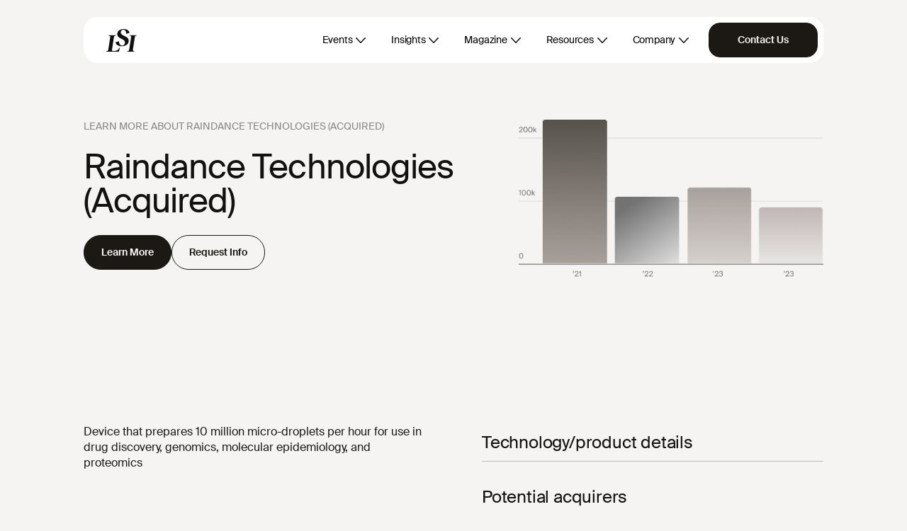

--- FILE ---
content_type: text/html; charset=UTF-8
request_url: https://www.lifesciencemarketresearch.com/emt-database/raindance-technologies-acquired
body_size: 35992
content:
<!DOCTYPE html>
<html lang="en">

<head>
    <meta charset="utf-8">
    <meta name="viewport" content="width=device-width, initial-scale=1">
    <meta http-equiv="X-UA-Compatible" content="IE=edge">
    <!-- CSRF Token -->
    <meta name="csrf-token" content="GMBHS8Hk4nHGzeyUMG9YECpPjl5OPUFcojLu5iYg">
    <title>Raindance Technologies (Acquired) Company Profile - Life Science Intelligence</title>
    <meta name="description" content="Device that prepares 10 million micro-droplets per hour for use in drug discovery, genomics, molecular epidemiology, and proteomics">
    <link rel="canonical" href="https://www.lifesciencemarketresearch.com/emt-database/raindance-technologies-acquired" />
    <meta name="msvalidate.01" content="776C8BE16B2D03699E7F3E6A657E3764" />

    <link rel="apple-touch-icon" sizes="180x180" href="/favicon/apple-touch-icon.png">
    <link rel="icon" type="image/png" sizes="32x32" href="/favicon/favicon-32x32.png">
    <link rel="icon" type="image/png" sizes="16x16" href="/favicon/favicon-16x16.png">
    <link rel="manifest" href="/favicon/site.webmanifest">
    <link rel="mask-icon" href="/favicon/safari-pinned-tab.svg" color="#5bbad5">
    <link rel="shortcut icon" href="/favicon/favicon.ico">
    <meta name="msapplication-TileColor" content="#da532c">
    <meta name="msapplication-config" content="/favicon/browserconfig.xml">
    <meta name="theme-color" content="#1c1915">
    
    <link rel="preload" as="font" href="/fonts/suisse-works/SuisseWorks-Regular-WebS.woff2" type="font/woff2"
        crossorigin="anonymous">
    <link rel="preload" as="font" href="/fonts/suisse-works/SuisseWorks-RegularItalic-WebS.woff2"
        type="font/woff2" crossorigin="anonymous">
    <link rel="preload" as="font" href="/fonts/suisse-intl/SuisseIntl-Regular-WebS.woff2" type="font/woff2"
        crossorigin="anonymous">

    <!-- Styles -->
    <link href="/css/frontend-v2/main.css?id=44e37fe0d4220d2ee827045560d56a0e" rel="stylesheet">
    <script>
        window.addEventListener("message", (event) => {
            if (
                event.data.type === "hsFormCallback" &&
                event.data.eventName === "onFormReady"
            ) {
                const form = document.getElementById(`hsForm_${event.data.id}`);
                const parentContainer = form.parentNode.parentNode.parentNode;
                const resource = parentContainer.dataset.resource;
                const subject = parentContainer.dataset.subject;

                const inputs = form.querySelectorAll(".hs-input");

                inputs.forEach((input) => {
                    let inputContainer = input.closest(".hs-form-field");

                    inputContainer.classList.add("hs-floating");

                    input.value ?
                        inputContainer.classList.add("active") :
                        inputContainer.classList.remove("active");

                    input.addEventListener("focusin", (e) => {
                        inputContainer.classList.add("active");
                    });

                    input.addEventListener("focusout", (e) => {
                        if (
                            input.value &&
                            (input.name === "firstname" ||
                                input.name === "lastname" ||
                                input.name === "company")
                        ) {
                            input.value =
                                input.value.charAt(0).toUpperCase() +
                                input.value.slice(1);
                        }

                        input.value ?
                            inputContainer.classList.add("active") :
                            inputContainer.classList.remove("active");
                    });

                    if (input.name === "resource") {
                        input.value = resource;
                    }

                    if (input.name === "subject") {
                        input.value = subject;
                    }
                });

                let campaign = sessionStorage.getItem("campaign");
                let campaignField = form.querySelector('input[name="campaign"]');

                if (campaign && campaignField) {
                    campaignField.value = campaign;
                }
            }

            if (
                event.data.type === "hsFormCallback" &&
                event.data.eventName === "onFormSubmit"
            ) {
                if (window.dataLayer) {
                    window.dataLayer.push({
                        event: "form_submission",
                        hs_form_guid: event.data.id,
                    });
                }

                let title = document.getElementById(`${event.data.id}-title`);

                if (title) {
                    title.style.visibility = "hidden";
                }
            }
        });
    </script>
    <script>
        window.dataLayer = window.dataLayer || [];
            </script>
    <script>
        (function(w,d,s,l,i){w[l]=w[l]||[];w[l].push({'gtm.start': new Date().getTime(),event:'gtm.js'});
        var f=d.getElementsByTagName(s)[0], j=d.createElement(s),dl=l!='dataLayer'?'&l='+l:'';
        j.async=true;j.src= 'https://www.googletagmanager.com/gtm.js?id='+i+dl;f.parentNode.insertBefore(j,f);
        })(window,document,'script','dataLayer','GTM-T9TQ556');
    </script>
        </head>

<body class=" ">
    <script>
        function gtmPush() {
                    }
        addEventListener("load", gtmPush);
    </script>
    <noscript>
        <iframe
            src="https://www.googletagmanager.com/ns.html?id=GTM-T9TQ556"
            height="0"
            width="0"
            style="display:none;visibility:hidden"
        ></iframe>
    </noscript>
        <div id="app-container" class="position-relative">
        <header class="">
    <div class="py-3 pt-lg-4 pb-lg-0 ">
        <div class="container">
            <nav class="navbar navbar-expand-lg navbar-light py-2 pe-2 ps-3 ps-lg-5"
                id="neubar">
                <a class="navbar-brand d-inline-block" href="https://www.lifesciencemarketresearch.com">
                    <div class="logo"></div>
                </a>
                <button class="navbar-toggler d-flex d-lg-none pe-0 collapsed" id="nav-btn" type="button"
                    data-bs-toggle="collapse" data-bs-target="#navbarNavDropdown" aria-controls="navbarNavDropdown"
                    aria-expanded="false" aria-label="Toggle navigation">
                    <span class="menu-icon"></span>
                </button>
                <div class="collapse navbar-collapse" id="navbarNavDropdown">
                    <ul class="navbar-nav ms-auto align-items-lg-center">
                        <li class="nav-item dropdown">
                            <a class="nav-link mx-0 mx-lg-2 fw-medium dropdown-icon text-headline-2 text-lg-body-4 rounded-5 "
                                href="#" id="navbarDropdownMenuLink" role="button" data-bs-toggle="dropdown"
                                aria-expanded="false">
                                Events
                            </a>
                            <ul class="dropdown-menu events mt-3 mt-lg-0" aria-labelledby="navbarDropdownMenuLink">
                                <div class="menu-container">
                                    <div class="row gx-6 gx-lg-7">
                                        <div class="col-12 col-lg-4 left-menu">
                                            <li class="mb-4">
                                                <span
                                                    class="d-block neutrals-gray-500 text-breadcrumb text-lg-breadcrumb">
                                                    Events Overview
                                                </span>
                                            </li>
                                            <li class="mb-4 mb-lg-3">
                                                <a class="d-block sub-menu text-headline-2 text-lg-body-4 fw-semibold last"
                                                    href="https://www.lifesciencemarketresearch.com/why-lsi-summits" target="_blank">
                                                    LSI Summits Overview
                                                </a>
                                            </li>
                                            <li class="mb-4 mb-lg-3">
                                                <a class="d-block text-headline-2 text-lg-body-4 sub-menu fw-semibold"
                                                    href="https://www.lifesciencemarketresearch.com/who-attends-lsi-summits">
                                                    Who Attends?
                                                </a>
                                            </li>
                                            <li class="mb-2 mb-lg-0">
                                                <a class="d-block sub-menu text-headline-2 text-lg-body-4 fw-semibold last"
                                                    href="https://www.lifesciencemarketresearch.com/why-present-lsi-summits" target="_blank">
                                                    Why Present?
                                                </a>
                                            </li>
                                        </div>
                                        <div class="col-12 col-lg-4 left-menu">
                                            <li class="mb-4 mt-4 mt-lg-0">
                                                <span
                                                    class="d-block neutrals-gray-500 text-breadcrumb text-lg-breadcrumb">
                                                    Upcoming Summits
                                                </span>
                                            </li>
                                            <li class="mb-4 mb-lg-3">
                                                <a class="d-block sub-menu text-headline-2 text-lg-body-4 fw-semibold"
                                                    href="https://www.lsiusasummit.com" target="_blank">
                                                    LSI USA '26
                                                </a>
                                            </li>
                                            <li class="mb-4 mb-lg-3">
                                                <a class="d-block sub-menu text-headline-2 text-lg-body-4 fw-semibold"
                                                    href="https://www.lsiasiasummit.com" target="_blank">
                                                    LSI Asia '26
                                                </a>
                                            </li>
                                            <li class="mb-2 mb-lg-0">
                                                <a class="d-block sub-menu text-headline-2 text-lg-body-4 fw-semibold"
                                                    href="https://www.lsieuropesummit.com" target="_blank">
                                                    LSI Europe '26
                                                </a>
                                            </li>
                                        </div>
                                        <div class="col-12 col-lg-4">
                                            <li class="mb-4 mt-4 mt-lg-0">
                                                <span
                                                    class="d-block neutrals-gray-500 text-breadcrumb text-lg-breadcrumb">
                                                    Past Summits
                                                </span>
                                            </li>
                                            <div class="row">
                                                <div class="col-12">
                                                    <li class="mb-4 mb-lg-3">
                                                        <a class="d-block sub-menu text-headline-2 text-lg-body-4 fw-semibold"
                                                            href="https://www.lsieuropesummit.com/2025" target="_blank">
                                                            LSI Europe '25
                                                        </a>
                                                    </li>
                                                    <li class="mb-4 mb-lg-3">
                                                        <a class="d-block sub-menu text-headline-2 text-lg-body-4 fw-semibold last"
                                                            href="https://www.lsiasiasummit.com/2025" target="_blank">
                                                            LSI Asia '25
                                                        </a>
                                                    </li>
                                                    <li class="mb-4 mb-lg-3">
                                                        <a class="d-block sub-menu text-headline-2 text-lg-body-4 fw-semibold"
                                                            href="https://www.lsiusasummit.com/2025" target="_blank">
                                                            LSI USA '25
                                                        </a>
                                                    </li>
                                                    <li class="mb-4 mb-lg-3">
                                                        <a class="d-block text-headline-2 text-lg-body-4 sub-menu fw-semibold"
                                                            href="https://www.lsieuropesummit.com/2024">
                                                            LSI Europe '24
                                                        </a>
                                                    </li>
                                                    <li class="mb-2 mb-lg-0">
                                                        <a class="d-block text-headline-2 text-lg-body-4 sub-menu fw-semibold"
                                                            href="https://www.lifesciencemarketresearch.com/medtech-summit-2024">
                                                            Archives
                                                        </a>
                                                    </li>
                                                </div>
                                            </div>
                                        </div>
                                    </div>
                                </div>
                            </ul>
                        </li>
                        <li class="nav-item dropdown">
                            <a class="nav-link mx-0 mx-lg-2 fw-medium dropdown-icon rounded-5 text-headline-2 text-lg-body-4 "
                                href="#" id="navbarDropdownMenuLink" role="button" data-bs-toggle="dropdown"
                                aria-expanded="false">
                                Insights
                            </a>
                            <ul class="dropdown-menu market-intelligence mt-3 mt-lg-0"
                                aria-labelledby="navbarDropdownMenuLink">
                                <div class="menu-container">
                                    <div class="row gx-6 gx-lg-9">
                                        <div class="col-12 col-lg-6 left-menu">
                                            
                                            <li class="mb-4">
                                                <a class="d-block sub-menu fw-semibold text-headline-2 text-lg-body-4 mb-1"
                                                    href="https://www.lifesciencemarketresearch.com/compass">
                                                    Compass AI
                                                </a>
                                                <p class="neutrals-gray-600 text-body-4 text-body-4">
                                                    A medtech-specific AI research platform built for operators,
                                                    investors, and strategic leaders. Access private-market insights,
                                                    powered by analyst-curated AI Agents, Innovator Profiles, Industry
                                                    Signals, and proprietary LSI data.
                                                </p>
                                            </li>
                                            
                                            <li class="mb-4 mb-lg-3">
                                                <a class="d-block sub-menu fw-semibold text-headline-2 text-lg-body-4 mb-1"
                                                    href="https://www.lifesciencemarketresearch.com/2025-emerging-innovators-report">
                                                    Emerging Innovators Report
                                                </a>
                                                <p class="neutrals-gray-600 text-body-4 text-body-4">
                                                    The gold-standard annual report covering the top 500 emerging
                                                    medtech companies. Packed with analyst insights, market
                                                    intelligence, and decision-ready data. This report is published once
                                                    a year.
                                                </p>
                                            </li>
                                        </div>

                                        <div class="col-12 col-lg-6">
                                            
                                            <li class="mb-4">
                                                <a class="d-block sub-menu text-headline-2 text-lg-body-4 fw-semibold mb-1"
                                                    href="https://www.lifesciencemarketresearch.com/medglobal-research-partnership">
                                                    Market Data
                                                </a>
                                                <p class="neutrals-gray-600 text-body-4">
                                                    Unlock comprehensive forecasts, procedure volumes, and market
                                                    analysis—trusted by teams that need clarity and confidence. This
                                                    core market data is now available via a subscription or one-off
                                                    basis through our partner, MedGlobal Research.
                                                </p>
                                            </li>

                                            
                                            <li class="mb-4 mb-lg-3">
                                                <a class="d-block sub-menu text-headline-2 text-lg-body-4 fw-semibold mb-1"
                                                    href="https://www.lifesciencemarketresearch.com/custom-research">
                                                    Custom Research
                                                </a>
                                                <p class="neutrals-gray-600 text-body-4">
                                                    High-touch research and advisory, tailored to your exact needs—from
                                                    niche market assessments to forecasts and strategic analyses.
                                                    Leverage proprietary data, a unique network, and seasoned analysts
                                                    who operate like an extension of your team.
                                                </p>
                                            </li>
                                        </div>
                                    </div>
                                </div>
                            </ul>
                        </li>
                        <li class="nav-item dropdown">
                            <a class="nav-link mx-0 mx-lg-2 fw-medium dropdown-icon rounded-5 text-headline-2 text-lg-body-4 "
                                href="#" id="navbarDropdownMenuLinkMagazine" role="button"
                                data-bs-toggle="dropdown" aria-expanded="false">
                                Magazine
                            </a>
                            <ul class="dropdown-menu magazine mt-3 mt-lg-0"
                                aria-labelledby="navbarDropdownMenuLinkMagazine">
                                <div class="menu-container">
                                    <div class="row gx-6 gx-lg-9">
                                        <div class="col-12">
                                            <li class="mb-4 mb-lg-3">
                                                <a class="d-block sub-menu text-headline-2 text-lg-body-4 fw-semibold"
                                                    href="https://www.lifesciencemarketresearch.com/magazine">
                                                    The Lens Magazine
                                                </a>
                                            </li>
                                            <li class="mb-4 mb-lg-3">
                                                <a class="d-block sub-menu text-headline-2 text-lg-body-4 fw-semibold"
                                                    href="https://www.lifesciencemarketresearch.com/magazine/volume-2-edition-12">
                                                    Explore the Newest Edition
                                                </a>
                                            </li>
                                            <li class="mb-2 mb-lg-0">
                                                <a class="d-block sub-menu text-headline-2 text-lg-body-4 fw-semibold"
                                                    href="https://www.lifesciencemarketresearch.com/insights/the-lens">
                                                    Read Free Articles
                                                </a>
                                            </li>
                                        </div>
                                    </div>
                                </div>
                            </ul>
                        </li>
                        <li class="nav-item dropdown">
                            <a class="nav-link mx-0 mx-lg-2 fw-medium dropdown-icon rounded-5 text-headline-2 text-lg-body-4 "
                                href="#" id="navbarDropdownMenuLink" role="button" data-bs-toggle="dropdown"
                                aria-expanded="false">
                                Resources
                            </a>
                            <ul class="dropdown-menu resource mt-3 mt-lg-0" aria-labelledby="navbarDropdownMenuLink">
                                <div class="menu-container">
                                    <div class="row gx-6 gx-lg-9">
                                        <div class="col-12">
                                            <li class="mb-4 mb-lg-3">
                                                <a class="d-block sub-menu text-headline-2 text-lg-body-4 fw-semibold"
                                                    href="https://www.lifesciencemarketresearch.com/insights">Research Desk</a>
                                            </li>
                                            <li class="mb-4 mb-lg-3">
                                                <a class="d-block sub-menu text-headline-2 text-lg-body-4 fw-semibold"
                                                    href="https://www.lifesciencemarketresearch.com/testimonials">Testimonials</a>
                                            </li>
                                            <li class="mb-4 mb-lg-3">
                                                <a class="d-block sub-menu text-headline-2 text-lg-body-4 fw-semibold"
                                                    href="https://www.lifesciencemarketresearch.com/videos">Video Library</a>
                                            </li>
                                            <li class="mb-2 mb-lg-0">
                                                <a class="d-block sub-menu text-headline-2 text-lg-body-4 fw-semibold"
                                                    href="https://www.lifesciencemarketresearch.com/gallery">Photo Gallery</a>
                                            </li>
                                            
                                        </div>
                                    </div>
                                </div>
                            </ul>
                        </li>
                        <li class="nav-item dropdown">
                            <a class="nav-link mx-0 mx-lg-2 fw-medium dropdown-icon text-headline-2 text-lg-body-4 rounded-5"
                                href="#" id="navbarDropdownMenuLink" role="button" data-bs-toggle="dropdown"
                                aria-expanded="false">
                                Company
                            </a>
                            <ul class="dropdown-menu resource mt-3 mt-lg-0" aria-labelledby="navbarDropdownMenuLink">
                                <div class="menu-container">
                                    <div class="row gx-6 gx-lg-9">
                                        <div class="col-12">
                                            <li class="mb-4 mb-lg-3">
                                                <a class="d-block sub-menu text-headline-2 text-lg-body-4 fw-semibold"
                                                    href="https://www.lifesciencemarketresearch.com/about-us">About Us</a>
                                            </li>
                                            <li class="mb-4 mb-lg-3">
                                                <a class="d-block sub-menu text-headline-2 text-lg-body-4 fw-semibold"
                                                    href="https://www.lifesciencemarketresearch.com/team">Our Team</a>
                                            </li>
                                            <li class="mb-2 mb-lg-0">
                                                <a class="d-block sub-menu text-headline-2 text-lg-body-4 fw-semibold"
                                                    href="https://www.lifesciencemarketresearch.com/insights/news">Press</a>
                                            </li>
                                        </div>
                                    </div>
                                </div>
                            </ul>
                        </li>
                        <div
                            class="d-flex gap-2 action-btn align-items-center justify-content-center justify-content-md-end ms-0 ms-xxl-10 ps-lg-2">
                                                                                            <li class="nav-item">
                                    <a class="d-block d-lg-none text-button-1 fw-semibold d-xl-block text-center rounded-5 btn bg-btn btn-lg px-xl-6"
                                        href="https://www.lifesciencemarketresearch.com/contact">Contact Us</a>
                                </li>
                                                    </div>
                    </ul>
                </div>
            </nav>
        </div>
    </div>

    </header>
        <div class=" ">
                <div id="emt-database-details">
        <div class="pt-lg-9 pb-lg-9 pb-8 pt-10">
            <div class="container">
                <div class="row g-2">
                    <div class="col-12 col-lg-7 order-2 order-lg-1">
                        <div class="text-breadcrumb text-lg-breadcrumb font-weight-500 text-dark-48 text-uppercase">
                            Learn More About Raindance Technologies (Acquired)
                        </div>
                        <div
                            class="text-lg-headline-1 text-headline-0 font-family-intl font-weight-400 text-dark-100 mt-lg-4 mt-3">
                            Raindance Technologies (Acquired)
                        </div>
                        <div class="align-items-lg-center gap-2 mt-4 d-lg-flex">
                            <a href="https://www.lifesciencemarketresearch.com/compass"
                                class="btn btn-primary btn-lg rounded-pill mb-2 mb-lg-0">
                                Learn More
                            </a>
                            <a href="#" data-bs-toggle="modal" data-bs-target="#modal-request-demo"
                                class="btn btn-lg btn-outline-primary rounded-pill">
                                Request Info
                            </a>
                        </div>
                    </div>
                    <div class="col-12 col-lg-5 order-1 order-lg-2">
                        <img src="https://www.lifesciencemarketresearch.com/images/v2/report-graph.png" class="w-100 object-fit-cover" loading="lazy"
                            alt="Reports Graph">
                    </div>
                </div>
            </div>
        </div>

        <div class="container">
            <div class="row gx-lg-9 g-0">
                <div class="col-12 col-lg-6 py-lg-9 py-8">
                    <div class="mt-lg-6 mt-3">
                        Device that prepares 10 million micro-droplets per hour for use in drug discovery, genomics, molecular epidemiology, and proteomics
                    </div>
                </div>
                <div class="col-12 col-lg-6 py-lg-9 py-8">
                    <div class="mt-lg-6 mt-4 companies-container">
                        <div class="text-lg-body-0 text-headline-2 text-dark-100">
                            Technology/product details
                        </div>
                                                    <div class="text-lg-body-0 text-headline-2 text-dark-100">
                                Potential acquirers
                            </div>
                                                                            <div class="text-lg-body-0 text-headline-2 text-dark-100">
                                Revenue projections
                            </div>
                            <div class="text-lg-body-0 text-headline-2 text-dark-100">
                                Capital raised to date
                            </div>
                            <div class="text-lg-body-0 text-headline-2 text-dark-100">
                                Growth strategy
                            </div>
                                                                            <div class="text-lg-body-0 text-headline-2 text-dark-100">
                                Market landscape
                            </div>
                                                                        <div class="text-lg-body-0 text-headline-2 text-dark-100">
                            Competing Startups
                        </div>
                        <div class="text-lg-body-0 text-headline-2 text-dark-100">
                            More
                        </div>
                    </div>
                </div>
            </div>
        </div>
    </div>

    <div class="get-started-section py-lg-9 py-8">
        <div class="container">
            <div class="box position-relative py-6 py-xl-8 px-4 px-xl-8 d-flex align-items-center rounded-3">
                <div class="position-absolute top-0 start-0 w-100 h-100 bg"></div>
                <div class="row g-0 justify-content-between z-2 w-100">
                    <div class="col-12">
                        <h2 class=" font-family-intl text-lg-headline-1 text-headline-1 text-light-100 text-center">
                            Get a Demo and See the <span class="font-family-works"> Full Profile </span>
                        </h2>
                        <p class="text-lg-body-2 text-body-0 text-light-80 mb-0 fw-normal text-center mt-3">
                            Get a demo today to see profiles of Spineology plus 6164 other startups.
                        </p>
                        <div class="mt-4 d-flex flex-wrap gap-2 justify-content-center">
                            <a href="#" data-bs-toggle="modal" data-bs-target="#modal-pre-checkout-subscribe-now"
                                class="btn btn-lg btn-light rounded-pill text-capitalize">
                                Subscribe Now
                            </a>
                            <a href="#" data-bs-toggle="modal" data-bs-target="#modal-request-demo"
                                class="btn btn-lg btn-outline-light rounded-pill text-capitalize">
                                Request Demo
                            </a>
                        </div>
                    </div>
                </div>
            </div>
        </div>
    </div>

    <div class="py-lg-9 py-8">
        <div class="container">
    <p
        class="text-center text-dark-48 mb-3 text-breadcrum text-lg-breadcrumb text-uppercase fw-medium font-family-intl">
        Trusted
        By The Companies
        Pioneering
        What’s Next
    </p>
    <div class="clients-carousel-mask mx-n4 mx-lg-n5">
        <div class="clients-carousel overflow-hidden">
                        <ul id="clients-carousel-items" class="clients-carousel-items mx-n5 mb-0">
                                                                            <li class="clients-carousel-item">
                        <img alt="1-medtronic.png" src="https://www.lifesciencemarketresearch.com/images/v2/clients/1-medtronic.png"
                            width="292" height="112"
                            class="" />
                    </li>
                                                                            <li class="clients-carousel-item">
                        <img alt="2-johnson&amp;johnson.png" src="https://www.lifesciencemarketresearch.com/images/v2/clients/2-johnson&amp;johnson.png"
                            width="344" height="112"
                            class="" />
                    </li>
                                                                            <li class="clients-carousel-item">
                        <img alt="3-415c.png" src="https://www.lifesciencemarketresearch.com/images/v2/clients/3-415c.png"
                            width="188" height="112"
                            class="" />
                    </li>
                                                                            <li class="clients-carousel-item">
                        <img alt="4-ge-healthcare.png" src="https://www.lifesciencemarketresearch.com/images/v2/clients/4-ge-healthcare.png"
                            width="288" height="112"
                            class="" />
                    </li>
                                                                            <li class="clients-carousel-item">
                        <img alt="5-abbott.png" src="https://www.lifesciencemarketresearch.com/images/v2/clients/5-abbott.png"
                            width="256" height="112"
                            class="" />
                    </li>
                                                                            <li class="clients-carousel-item">
                        <img alt="6-mayo-clinic.png" src="https://www.lifesciencemarketresearch.com/images/v2/clients/6-mayo-clinic.png"
                            width="106" height="112"
                            class="" />
                    </li>
                                                                            <li class="clients-carousel-item">
                        <img alt="7-stryker.png" src="https://www.lifesciencemarketresearch.com/images/v2/clients/7-stryker.png"
                            width="240" height="112"
                            class="" />
                    </li>
                                                                            <li class="clients-carousel-item">
                        <img alt="8-edwards.png" src="https://www.lifesciencemarketresearch.com/images/v2/clients/8-edwards.png"
                            width="428" height="112"
                            class="" />
                    </li>
                                                                            <li class="clients-carousel-item">
                        <img alt="9-bd.png" src="https://www.lifesciencemarketresearch.com/images/v2/clients/9-bd.png"
                            width="164" height="112"
                            class="" />
                    </li>
                                                                            <li class="clients-carousel-item">
                        <img alt="10-hsbc-innovation-banking.png" src="https://www.lifesciencemarketresearch.com/images/v2/clients/10-hsbc-innovation-banking.png"
                            width="372" height="112"
                            class="" />
                    </li>
                                                                            <li class="clients-carousel-item">
                        <img alt="11-deerfield.png" src="https://www.lifesciencemarketresearch.com/images/v2/clients/11-deerfield.png"
                            width="242" height="112"
                            class="" />
                    </li>
                                                                            <li class="clients-carousel-item">
                        <img alt="12-sv.png" src="https://www.lifesciencemarketresearch.com/images/v2/clients/12-sv.png"
                            width="160" height="112"
                            class="" />
                    </li>
                                                                            <li class="clients-carousel-item">
                        <img alt="13-conmed.png" src="https://www.lifesciencemarketresearch.com/images/v2/clients/13-conmed.png"
                            width="204" height="112"
                            class="" />
                    </li>
                                                                            <li class="clients-carousel-item">
                        <img alt="14-tvm-capital.png" src="https://www.lifesciencemarketresearch.com/images/v2/clients/14-tvm-capital.png"
                            width="180" height="112"
                            class="" />
                    </li>
                                                                            <li class="clients-carousel-item">
                        <img alt="15-recode.png" src="https://www.lifesciencemarketresearch.com/images/v2/clients/15-recode.png"
                            width="224" height="112"
                            class="" />
                    </li>
                                                                            <li class="clients-carousel-item">
                        <img alt="16-ascension.png" src="https://www.lifesciencemarketresearch.com/images/v2/clients/16-ascension.png"
                            width="254" height="112"
                            class="" />
                    </li>
                                                                            <li class="clients-carousel-item">
                        <img alt="17-zimmer-biomet.png" src="https://www.lifesciencemarketresearch.com/images/v2/clients/17-zimmer-biomet.png"
                            width="496" height="112"
                            class="" />
                    </li>
                                                                            <li class="clients-carousel-item">
                        <img alt="18-wells-fargo.png" src="https://www.lifesciencemarketresearch.com/images/v2/clients/18-wells-fargo.png"
                            width="110" height="112"
                            class="" />
                    </li>
                                                                            <li class="clients-carousel-item">
                        <img alt="19-karl-storz.png" src="https://www.lifesciencemarketresearch.com/images/v2/clients/19-karl-storz.png"
                            width="180" height="112"
                            class="" />
                    </li>
                                                                            <li class="clients-carousel-item">
                        <img alt="20-sonder-capital.png" src="https://www.lifesciencemarketresearch.com/images/v2/clients/20-sonder-capital.png"
                            width="122" height="112"
                            class="" />
                    </li>
                                                                            <li class="clients-carousel-item">
                        <img alt="21-mvm-partners.png" src="https://www.lifesciencemarketresearch.com/images/v2/clients/21-mvm-partners.png"
                            width="128" height="112"
                            class="" />
                    </li>
                                                                            <li class="clients-carousel-item">
                        <img alt="22-dexcom.png" src="https://www.lifesciencemarketresearch.com/images/v2/clients/22-dexcom.png"
                            width="172" height="112"
                            class="" />
                    </li>
                                                                            <li class="clients-carousel-item">
                        <img alt="23-kck-medtech.png" src="https://www.lifesciencemarketresearch.com/images/v2/clients/23-kck-medtech.png"
                            width="156" height="112"
                            class="" />
                    </li>
                                                                            <li class="clients-carousel-item">
                        <img alt="24-sante.png" src="https://www.lifesciencemarketresearch.com/images/v2/clients/24-sante.png"
                            width="220" height="112"
                            class="" />
                    </li>
                                                                            <li class="clients-carousel-item">
                        <img alt="25-endeavour-vision.png" src="https://www.lifesciencemarketresearch.com/images/v2/clients/25-endeavour-vision.png"
                            width="274" height="112"
                            class="" />
                    </li>
                                                                            <li class="clients-carousel-item">
                        <img alt="26-good-growth-capital.png" src="https://www.lifesciencemarketresearch.com/images/v2/clients/26-good-growth-capital.png"
                            width="178" height="112"
                            class="" />
                    </li>
                                                                            <li class="clients-carousel-item">
                        <img alt="27-trinity-capital.png" src="https://www.lifesciencemarketresearch.com/images/v2/clients/27-trinity-capital.png"
                            width="260" height="112"
                            class="" />
                    </li>
                                                                            <li class="clients-carousel-item">
                        <img alt="28-glide-healthcare.png" src="https://www.lifesciencemarketresearch.com/images/v2/clients/28-glide-healthcare.png"
                            width="202" height="112"
                            class="" />
                    </li>
                                                                            <li class="clients-carousel-item">
                        <img alt="29-sanara.png" src="https://www.lifesciencemarketresearch.com/images/v2/clients/29-sanara.png"
                            width="178" height="112"
                            class="" />
                    </li>
                                                                            <li class="clients-carousel-item">
                        <img alt="30-boston-scientific.png" src="https://www.lifesciencemarketresearch.com/images/v2/clients/30-boston-scientific.png"
                            width="190" height="112"
                            class="" />
                    </li>
                                                                            <li class="clients-carousel-item">
                        <img alt="31-f-prime.png" src="https://www.lifesciencemarketresearch.com/images/v2/clients/31-f-prime.png"
                            width="244" height="112"
                            class="" />
                    </li>
                                                                            <li class="clients-carousel-item">
                        <img alt="32-cultivate.png" src="https://www.lifesciencemarketresearch.com/images/v2/clients/32-cultivate.png"
                            width="214" height="112"
                            class="" />
                    </li>
                                                                            <li class="clients-carousel-item">
                        <img alt="33-solaries.png" src="https://www.lifesciencemarketresearch.com/images/v2/clients/33-solaries.png"
                            width="106" height="112"
                            class="" />
                    </li>
                                                                            <li class="clients-carousel-item">
                        <img alt="34-signet.png" src="https://www.lifesciencemarketresearch.com/images/v2/clients/34-signet.png"
                            width="202" height="112"
                            class="" />
                    </li>
                                                                            <li class="clients-carousel-item">
                        <img alt="35-longitude-capital.png" src="https://www.lifesciencemarketresearch.com/images/v2/clients/35-longitude-capital.png"
                            width="208" height="112"
                            class="" />
                    </li>
                                                                            <li class="clients-carousel-item">
                        <img alt="36-1315-capital.png" src="https://www.lifesciencemarketresearch.com/images/v2/clients/36-1315-capital.png"
                            width="146" height="112"
                            class="" />
                    </li>
                                                                            <li class="clients-carousel-item">
                        <img alt="37-wavemaker.png" src="https://www.lifesciencemarketresearch.com/images/v2/clients/37-wavemaker.png"
                            width="112" height="112"
                            class="" />
                    </li>
                                                                            <li class="clients-carousel-item">
                        <img alt="38-sunmed-capital.png" src="https://www.lifesciencemarketresearch.com/images/v2/clients/38-sunmed-capital.png"
                            width="308" height="112"
                            class="" />
                    </li>
                                                                            <li class="clients-carousel-item">
                        <img alt="39-ajax-health.png" src="https://www.lifesciencemarketresearch.com/images/v2/clients/39-ajax-health.png"
                            width="152" height="112"
                            class="" />
                    </li>
                                                                            <li class="clients-carousel-item">
                        <img alt="40-pierpoint-capital.png" src="https://www.lifesciencemarketresearch.com/images/v2/clients/40-pierpoint-capital.png"
                            width="116" height="112"
                            class="" />
                    </li>
                                                                            <li class="clients-carousel-item">
                        <img alt="41-rc-capital.png" src="https://www.lifesciencemarketresearch.com/images/v2/clients/41-rc-capital.png"
                            width="268" height="112"
                            class="" />
                    </li>
                                                                            <li class="clients-carousel-item">
                        <img alt="42-alive.png" src="https://www.lifesciencemarketresearch.com/images/v2/clients/42-alive.png"
                            width="224" height="112"
                            class="" />
                    </li>
                                                                            <li class="clients-carousel-item">
                        <img alt="43-epidarex.png" src="https://www.lifesciencemarketresearch.com/images/v2/clients/43-epidarex.png"
                            width="232" height="112"
                            class="" />
                    </li>
                                                                            <li class="clients-carousel-item">
                        <img alt="44-action-potential-venture.png" src="https://www.lifesciencemarketresearch.com/images/v2/clients/44-action-potential-venture.png"
                            width="192" height="112"
                            class="" />
                    </li>
                                                                            <li class="clients-carousel-item">
                        <img alt="45-deerfield-catalyst.png" src="https://www.lifesciencemarketresearch.com/images/v2/clients/45-deerfield-catalyst.png"
                            width="164" height="112"
                            class="" />
                    </li>
                                                                            <li class="clients-carousel-item">
                        <img alt="46-orbimed.png" src="https://www.lifesciencemarketresearch.com/images/v2/clients/46-orbimed.png"
                            width="286" height="112"
                            class="" />
                    </li>
                                                                            <li class="clients-carousel-item">
                        <img alt="47-windham-capital.png" src="https://www.lifesciencemarketresearch.com/images/v2/clients/47-windham-capital.png"
                            width="280" height="112"
                            class="" />
                    </li>
                                                                            <li class="clients-carousel-item">
                        <img alt="48-nlc.png" src="https://www.lifesciencemarketresearch.com/images/v2/clients/48-nlc.png"
                            width="220" height="112"
                            class="" />
                    </li>
                                                                            <li class="clients-carousel-item">
                        <img alt="49-precision-life-sciences.png" src="https://www.lifesciencemarketresearch.com/images/v2/clients/49-precision-life-sciences.png"
                            width="222" height="112"
                            class="" />
                    </li>
                                                                            <li class="clients-carousel-item">
                        <img alt="50-new-harbor.png" src="https://www.lifesciencemarketresearch.com/images/v2/clients/50-new-harbor.png"
                            width="220" height="112"
                            class="" />
                    </li>
                                                                            <li class="clients-carousel-item">
                        <img alt="51-IAG-capital.png" src="https://www.lifesciencemarketresearch.com/images/v2/clients/51-IAG-capital.png"
                            width="140" height="112"
                            class="" />
                    </li>
                                                                            <li class="clients-carousel-item">
                        <img alt="52-oxford-science.png" src="https://www.lifesciencemarketresearch.com/images/v2/clients/52-oxford-science.png"
                            width="224" height="112"
                            class="" />
                    </li>
                                                                            <li class="clients-carousel-item">
                        <img alt="53-fogrty.png" src="https://www.lifesciencemarketresearch.com/images/v2/clients/53-fogrty.png"
                            width="124" height="112"
                            class="" />
                    </li>
                                                                            <li class="clients-carousel-item">
                        <img alt="54-tramway.png" src="https://www.lifesciencemarketresearch.com/images/v2/clients/54-tramway.png"
                            width="230" height="112"
                            class="" />
                    </li>
                                                                            <li class="clients-carousel-item">
                        <img alt="55-rbc-capital.png" src="https://www.lifesciencemarketresearch.com/images/v2/clients/55-rbc-capital.png"
                            width="274" height="112"
                            class="" />
                    </li>
                                                                            <li class="clients-carousel-item">
                        <img alt="56-cadence.png" src="https://www.lifesciencemarketresearch.com/images/v2/clients/56-cadence.png"
                            width="192" height="112"
                            class="" />
                    </li>
                                                                            <li class="clients-carousel-item">
                        <img alt="57-opal-ventures.png" src="https://www.lifesciencemarketresearch.com/images/v2/clients/57-opal-ventures.png"
                            width="282" height="112"
                            class="" />
                    </li>
                                                                            <li class="clients-carousel-item">
                        <img alt="58-edge.png" src="https://www.lifesciencemarketresearch.com/images/v2/clients/58-edge.png"
                            width="162" height="112"
                            class="" />
                    </li>
                                                                            <li class="clients-carousel-item">
                        <img alt="59-unorthodox.png" src="https://www.lifesciencemarketresearch.com/images/v2/clients/59-unorthodox.png"
                            width="256" height="112"
                            class="" />
                    </li>
                                                                            <li class="clients-carousel-item">
                        <img alt="60-anthroventures.png" src="https://www.lifesciencemarketresearch.com/images/v2/clients/60-anthroventures.png"
                            width="290" height="112"
                            class="" />
                    </li>
                                                                            <li class="clients-carousel-item">
                        <img alt="61-crystal-venture.png" src="https://www.lifesciencemarketresearch.com/images/v2/clients/61-crystal-venture.png"
                            width="164" height="112"
                            class="" />
                    </li>
                                                                            <li class="clients-carousel-item">
                        <img alt="62-sugati.png" src="https://www.lifesciencemarketresearch.com/images/v2/clients/62-sugati.png"
                            width="174" height="112"
                            class="" />
                    </li>
                                                                            <li class="clients-carousel-item">
                        <img alt="63-medx.png" src="https://www.lifesciencemarketresearch.com/images/v2/clients/63-medx.png"
                            width="158" height="112"
                            class="" />
                    </li>
                                <li class="clients-carousel-item spacer"></li>
            </ul>
        </div>
    </div>
</div>
    </div>

    <div class="modal fade" id="modal-meeting" tabindex="-1" role="dialog" aria-labelledby="modal-meeting-label"
    aria-hidden="true">
    <div class="modal-dialog modal-dialog-slideout modal-md" role="document">
        <div class="modal-content">
            <div class="modal-header">
                <h5 class="modal-title" id="modal-calendly-label text-uppercase">Schedule Meeting
                </h5>
                <button type="button" class="btn-close" data-bs-dismiss="modal" aria-label="Close"></button>
            </div>
            <div class="modal-body">
                <iframe src="https://calendly.com/nick-lsi"></iframe>
            </div>
        </div><!-- end modal-content -->
    </div><!-- end modal-dialog -->
</div><!-- end modal -->

    <div class="modal fade" id="modal-pre-checkout-companies-deals" tabindex="-1" role="dialog"
    aria-labelledby="modal-pre-checkout-companies-deals" aria-hidden="true">
    <div class="modal-dialog modal-dialog-slideout modal-md" role="document">
        <div class="modal-content">
            <form id="pre-checkout-companies-deals" data-modal="modal-pre-checkout-companies-deals"
                class="pre-checkout-form message-form" method="POST">
                <div id="my_name_4cmCm8bNCM4rfmAa_wrap"  style="display: none" aria-hidden="true">
        <input id="my_name_4cmCm8bNCM4rfmAa"
               name="my_name_4cmCm8bNCM4rfmAa"
               type="text"
               value=""
                              autocomplete="nope"
               tabindex="-1">
        <input name="valid_from"
               type="text"
               value="[base64]"
                              autocomplete="off"
               tabindex="-1">
    </div>
                <div class="modal-header d-flex justify-content-between align-items-center">
                    <h5 class="modal-title  h6"
                        style="color: black" id="modal-pre-checkout-companies-deals">
                                                    Purchase Access
                                            </h5>
                    <a href="#" class="btn-close-modal" data-bs-dismiss="modal"><img loading="lazy"
                            src="https://www.lifesciencemarketresearch.com/icons/close-modal.svg" alt="close-icon"></a>
                </div>
                <div class="modal-body">
                                        <div id="my_name_zEV3DQ6O0QD4cdfI_wrap"  style="display: none" aria-hidden="true">
        <input id="my_name_zEV3DQ6O0QD4cdfI"
               name="my_name_zEV3DQ6O0QD4cdfI"
               type="text"
               value=""
                              autocomplete="nope"
               tabindex="-1">
        <input name="valid_from"
               type="text"
               value="[base64]"
                              autocomplete="off"
               tabindex="-1">
    </div>
                                                                        <input type="hidden" name="license" value="1">
                                                                                                                                                                                                                                                                                                                    <input type="hidden" name="plan" value="compass">
                                                                                                <div class="row mb-3">
                                                    <div class="col-12">
                                                        <div class="form-floating">
                                                            <input id="first_name-companies-deals" class="form-control" type="text"
                                                                name="first_name" placeholder="First Name*"
                                                                placeholder="First Name*"
                                                                value="" required>
                                                            <label for="first_name-companies-deals">First Name*</label>
                                                        </div>
                                                    </div>
                                                </div>
                                                <div class="row mb-3">
                                                    <div class="col-12">
                                                        <div class="form-floating">
                                                            <input id="last_name-companies-deals" class="form-control" type="text"
                                                                name="last_name" placeholder="Last Name*"
                                                                placeholder="Last Name*"
                                                                value="" required>
                                                            <label for="last_name-companies-deals">Last Name*</label>
                                                        </div>
                                                    </div>
                                                </div>
                                                <div class="row mb-3">
                                                    <div class="col-12">
                                                        <div class="form-floating">
                                                            <select class="form-control" name="customer_type"
                                                                id="customer-type-companies-deals" required>
                                                                <option disabled selected>Select option</option>
                                                                <option value="Investor">Investor</option>
                                                                <option value="Innovator">Innovator</option>
                                                                <option value="Strategic">Strategic</option>
                                                                <option value="Service Provider">Professional Services</option>
                                                                <option value="Other">Other</option>
                                                            </select>
                                                            <label for="customer-type-companies-deals">Customer Type*</label>
                                                        </div>
                                                    </div>
                                                </div>
                                                <div class="row mb-3">
                                                    <div class="col-12">
                                                        <div class="form-floating">
                                                            <input id="company-companies-deals" class="form-control" type="text"
                                                                name="company" placeholder="Company*"
                                                                placeholder="Company*"
                                                                value=""
                                                                required>
                                                            <label for="company-companies-deals">Company*</label>
                                                        </div>
                                                    </div>
                                                </div>
                                                <div class="row mb-3">
                                                    <div class="col-12">
                                                        <div class="form-floating">
                                                            <input id="email-companies-deals" class="form-control" type="email"
                                                                name="email" placeholder="Email*"
                                                                value="" required>
                                                            <label for="email-companies-deals">Email*</label>
                                                        </div>
                                                    </div>
                                                </div>
                                                <div class="row mb-3">
                                                    <div class="col-12">
                                                        <div class="form-floating intl-phone-field">
                                                            <input id="phone-companies-deals" class="form-control" type="text"
                                                                name="phone" placeholder="Mobile*"
                                                                value=""
                                                                required>
                                                            <label for="phone-companies-deals">Mobile*</label>
                                                        </div>
                                                    </div>
                                                </div>
                                                <div class="row">
                                                    <div class="col-12 mb-0">
                                                        <div class="form-floating">
                                                            <input id="how_did_you_hear_about_us-companies-deals" class="form-control"
                                                                type="text" name="how_did_you_hear_about_us"
                                                                placeholder="How did you hear about us?*" required>
                                                            <label
                                                                for="how_did_you_hear_about_us-companies-deals">How did you hear about us?*</label>
                                                        </div>
                                                    </div>
                                                </div>
                                                                                                </div>
                                                <div class="modal-footer">
                                                    <button type="submit" class="btn btn-primary btn-lg px-5 rounded-pill">
                                                        <span class="spinner-border spinner-border-sm mr-1 d-none" role="status"
                                                            aria-hidden="true"></span>
                                                        Continue
                                                    </button>
                                                </div>
                                            </form>
                                        </div><!-- end modal-content -->
                                    </div><!-- end modal-dialog -->
                                </div><!-- end modal -->
        </div>
        <div
    class="footer footer-gray py-4 py-lg-7">
    <div class="container">
        <div class="d-inline-block d-md-flex justify-content-between">
            <div class="mb-4 mb-md-0">
                <img class="logo-img"
                    src="https://www.lifesciencemarketresearch.com/images/v2/logo-v2-black.svg"
                    alt="lsi logo" loading="lazy" style="width:75px" />
            </div>
            <div>
                <div class="d-flex gap-2 align-items-center ms-0 ms-md-4">
                                        <a class="rounded-5 btn btn-dark text-center btn-lg"
                        href="https://www.lifesciencemarketresearch.com/contact">Contact Us</a>
                </div>
            </div>
        </div>

        <div class="pt-5 pt-lg-8">
            <div class="row g-3">
                <div class="col-12 col-lg-6">
                    <div class="row g-0">
                        <div class="col-12 col-lg-10 col-xl-9">
                            <p
                                class="footer-header text-breadcrumb text-lg-breadcrumb mb-4 text-uppercase text-dark-48">
                                Upcoming Events
                            </p>
                            <div class="mt-2">
                                
                                                                    <a href="https://lsiusasummit.com/" class="text-decoration-none" target="_blank">
                                        <div class="event-box mt-2">
                                            <img src="https://www.lifesciencemarketresearch.com/images/v2/footer-usa.png"
                                                alt="LSI USA ‘26" class="logo">
                                            <div class="p-3">
                                                <div class="text-body-2 text-dark-100">
                                                    <i class="font-family-works">LSI USA ‘26</i>
                                                </div>
                                                <div
                                                    class="mt-1 d-flex align-items-center gap-2 text-dark-48 flex-wrap">
                                                    <div class="d-flex align-items-center gap-2">
                                                        <span>
                                                            <svg xmlns="http://www.w3.org/2000/svg" width="16"
                                                                height="16" viewBox="0 0 16 16" fill="none">
                                                                <path
                                                                    d="M4.5 2V3.5M11.5 2V3.5M2 12.5V5C2 4.60218 2.15804 4.22064 2.43934 3.93934C2.72064 3.65804 3.10218 3.5 3.5 3.5H12.5C12.8978 3.5 13.2794 3.65804 13.5607 3.93934C13.842 4.22064 14 4.60218 14 5V12.5M2 12.5C2 12.8978 2.15804 13.2794 2.43934 13.5607C2.72064 13.842 3.10218 14 3.5 14H12.5C12.8978 14 13.2794 13.842 13.5607 13.5607C13.842 13.2794 14 12.8978 14 12.5M2 12.5V7.5C2 7.10218 2.15804 6.72064 2.43934 6.43934C2.72064 6.15804 3.10218 6 3.5 6H12.5C12.8978 6 13.2794 6.15804 13.5607 6.43934C13.842 6.72064 14 7.10218 14 7.5V12.5"
                                                                    stroke="black"
                                                                    stroke-width="1.5" stroke-linecap="round"
                                                                    stroke-linejoin="round" />
                                                            </svg>
                                                        </span>
                                                        <span class="mt-1">March 16-20, 2026</span>
                                                    </div>
                                                    <div class="d-flex align-items-center gap-2">
                                                        <span>
                                                            <svg xmlns="http://www.w3.org/2000/svg" width="16"
                                                                height="16" viewBox="0 0 16 16" fill="none">
                                                                <path
                                                                    d="M10 7C10 7.53043 9.78929 8.03914 9.41421 8.41421C9.03914 8.78929 8.53043 9 8 9C7.46957 9 6.96086 8.78929 6.58579 8.41421C6.21071 8.03914 6 7.53043 6 7C6 6.46957 6.21071 5.96086 6.58579 5.58579C6.96086 5.21071 7.46957 5 8 5C8.53043 5 9.03914 5.21071 9.41421 5.58579C9.78929 5.96086 10 6.46957 10 7Z"
                                                                    stroke="black"
                                                                    stroke-width="1.5" stroke-linecap="round"
                                                                    stroke-linejoin="round" />
                                                                <path
                                                                    d="M13 7C13 11.7613 8 14.5 8 14.5C8 14.5 3 11.7613 3 7C3 5.67392 3.52678 4.40215 4.46447 3.46447C5.40215 2.52678 6.67392 2 8 2C9.32608 2 10.5979 2.52678 11.5355 3.46447C12.4732 4.40215 13 5.67392 13 7Z"
                                                                    stroke="black"
                                                                    stroke-width="1.5" stroke-linecap="round"
                                                                    stroke-linejoin="round" />
                                                            </svg>
                                                        </span>
                                                        <span class="mt-1">Dana Point, CA</span>
                                                    </div>
                                                </div>
                                            </div>
                                            <div class="align-self-center p-3 arrow-icon d-none d-lg-block">
                                                <svg xmlns="http://www.w3.org/2000/svg" width="32" height="32"
                                                    viewBox="0 0 32 32" fill="none">
                                                    <path d="M11 6L21 16L11 26"
                                                        stroke="black" stroke-width="1.5"
                                                        stroke-linecap="round" stroke-linejoin="round" />
                                                </svg>
                                            </div>
                                        </div>
                                    </a>
                                                                    <a href="https://lsiasiasummit.com/" class="text-decoration-none" target="_blank">
                                        <div class="event-box mt-2">
                                            <img src="https://www.lifesciencemarketresearch.com/images/v2/footer-asia.png"
                                                alt="LSI ASIA ‘26" class="logo">
                                            <div class="p-3">
                                                <div class="text-body-2 text-dark-100">
                                                    <i class="font-family-works">LSI ASIA ‘26</i>
                                                </div>
                                                <div
                                                    class="mt-1 d-flex align-items-center gap-2 text-dark-48 flex-wrap">
                                                    <div class="d-flex align-items-center gap-2">
                                                        <span>
                                                            <svg xmlns="http://www.w3.org/2000/svg" width="16"
                                                                height="16" viewBox="0 0 16 16" fill="none">
                                                                <path
                                                                    d="M4.5 2V3.5M11.5 2V3.5M2 12.5V5C2 4.60218 2.15804 4.22064 2.43934 3.93934C2.72064 3.65804 3.10218 3.5 3.5 3.5H12.5C12.8978 3.5 13.2794 3.65804 13.5607 3.93934C13.842 4.22064 14 4.60218 14 5V12.5M2 12.5C2 12.8978 2.15804 13.2794 2.43934 13.5607C2.72064 13.842 3.10218 14 3.5 14H12.5C12.8978 14 13.2794 13.842 13.5607 13.5607C13.842 13.2794 14 12.8978 14 12.5M2 12.5V7.5C2 7.10218 2.15804 6.72064 2.43934 6.43934C2.72064 6.15804 3.10218 6 3.5 6H12.5C12.8978 6 13.2794 6.15804 13.5607 6.43934C13.842 6.72064 14 7.10218 14 7.5V12.5"
                                                                    stroke="black"
                                                                    stroke-width="1.5" stroke-linecap="round"
                                                                    stroke-linejoin="round" />
                                                            </svg>
                                                        </span>
                                                        <span class="mt-1">June 30 - July 2, 2026</span>
                                                    </div>
                                                    <div class="d-flex align-items-center gap-2">
                                                        <span>
                                                            <svg xmlns="http://www.w3.org/2000/svg" width="16"
                                                                height="16" viewBox="0 0 16 16" fill="none">
                                                                <path
                                                                    d="M10 7C10 7.53043 9.78929 8.03914 9.41421 8.41421C9.03914 8.78929 8.53043 9 8 9C7.46957 9 6.96086 8.78929 6.58579 8.41421C6.21071 8.03914 6 7.53043 6 7C6 6.46957 6.21071 5.96086 6.58579 5.58579C6.96086 5.21071 7.46957 5 8 5C8.53043 5 9.03914 5.21071 9.41421 5.58579C9.78929 5.96086 10 6.46957 10 7Z"
                                                                    stroke="black"
                                                                    stroke-width="1.5" stroke-linecap="round"
                                                                    stroke-linejoin="round" />
                                                                <path
                                                                    d="M13 7C13 11.7613 8 14.5 8 14.5C8 14.5 3 11.7613 3 7C3 5.67392 3.52678 4.40215 4.46447 3.46447C5.40215 2.52678 6.67392 2 8 2C9.32608 2 10.5979 2.52678 11.5355 3.46447C12.4732 4.40215 13 5.67392 13 7Z"
                                                                    stroke="black"
                                                                    stroke-width="1.5" stroke-linecap="round"
                                                                    stroke-linejoin="round" />
                                                            </svg>
                                                        </span>
                                                        <span class="mt-1">Singapore</span>
                                                    </div>
                                                </div>
                                            </div>
                                            <div class="align-self-center p-3 arrow-icon d-none d-lg-block">
                                                <svg xmlns="http://www.w3.org/2000/svg" width="32" height="32"
                                                    viewBox="0 0 32 32" fill="none">
                                                    <path d="M11 6L21 16L11 26"
                                                        stroke="black" stroke-width="1.5"
                                                        stroke-linecap="round" stroke-linejoin="round" />
                                                </svg>
                                            </div>
                                        </div>
                                    </a>
                                                                    <a href="https://lsieuropesummit.com/" class="text-decoration-none" target="_blank">
                                        <div class="event-box mt-2">
                                            <img src="https://www.lifesciencemarketresearch.com/images/v2/footer-europe.png"
                                                alt="LSI EUROPE ‘26" class="logo">
                                            <div class="p-3">
                                                <div class="text-body-2 text-dark-100">
                                                    <i class="font-family-works">LSI EUROPE ‘26</i>
                                                </div>
                                                <div
                                                    class="mt-1 d-flex align-items-center gap-2 text-dark-48 flex-wrap">
                                                    <div class="d-flex align-items-center gap-2">
                                                        <span>
                                                            <svg xmlns="http://www.w3.org/2000/svg" width="16"
                                                                height="16" viewBox="0 0 16 16" fill="none">
                                                                <path
                                                                    d="M4.5 2V3.5M11.5 2V3.5M2 12.5V5C2 4.60218 2.15804 4.22064 2.43934 3.93934C2.72064 3.65804 3.10218 3.5 3.5 3.5H12.5C12.8978 3.5 13.2794 3.65804 13.5607 3.93934C13.842 4.22064 14 4.60218 14 5V12.5M2 12.5C2 12.8978 2.15804 13.2794 2.43934 13.5607C2.72064 13.842 3.10218 14 3.5 14H12.5C12.8978 14 13.2794 13.842 13.5607 13.5607C13.842 13.2794 14 12.8978 14 12.5M2 12.5V7.5C2 7.10218 2.15804 6.72064 2.43934 6.43934C2.72064 6.15804 3.10218 6 3.5 6H12.5C12.8978 6 13.2794 6.15804 13.5607 6.43934C13.842 6.72064 14 7.10218 14 7.5V12.5"
                                                                    stroke="black"
                                                                    stroke-width="1.5" stroke-linecap="round"
                                                                    stroke-linejoin="round" />
                                                            </svg>
                                                        </span>
                                                        <span class="mt-1">Sept 28 - Oct 1, 2026</span>
                                                    </div>
                                                    <div class="d-flex align-items-center gap-2">
                                                        <span>
                                                            <svg xmlns="http://www.w3.org/2000/svg" width="16"
                                                                height="16" viewBox="0 0 16 16" fill="none">
                                                                <path
                                                                    d="M10 7C10 7.53043 9.78929 8.03914 9.41421 8.41421C9.03914 8.78929 8.53043 9 8 9C7.46957 9 6.96086 8.78929 6.58579 8.41421C6.21071 8.03914 6 7.53043 6 7C6 6.46957 6.21071 5.96086 6.58579 5.58579C6.96086 5.21071 7.46957 5 8 5C8.53043 5 9.03914 5.21071 9.41421 5.58579C9.78929 5.96086 10 6.46957 10 7Z"
                                                                    stroke="black"
                                                                    stroke-width="1.5" stroke-linecap="round"
                                                                    stroke-linejoin="round" />
                                                                <path
                                                                    d="M13 7C13 11.7613 8 14.5 8 14.5C8 14.5 3 11.7613 3 7C3 5.67392 3.52678 4.40215 4.46447 3.46447C5.40215 2.52678 6.67392 2 8 2C9.32608 2 10.5979 2.52678 11.5355 3.46447C12.4732 4.40215 13 5.67392 13 7Z"
                                                                    stroke="black"
                                                                    stroke-width="1.5" stroke-linecap="round"
                                                                    stroke-linejoin="round" />
                                                            </svg>
                                                        </span>
                                                        <span class="mt-1">Barcelona</span>
                                                    </div>
                                                </div>
                                            </div>
                                            <div class="align-self-center p-3 arrow-icon d-none d-lg-block">
                                                <svg xmlns="http://www.w3.org/2000/svg" width="32" height="32"
                                                    viewBox="0 0 32 32" fill="none">
                                                    <path d="M11 6L21 16L11 26"
                                                        stroke="black" stroke-width="1.5"
                                                        stroke-linecap="round" stroke-linejoin="round" />
                                                </svg>
                                            </div>
                                        </div>
                                    </a>
                                                            </div>
                        </div>
                    </div>
                </div>

                
                <div class="col-12 col-lg-3">
                    <p
                        class="footer-header text-breadcrumb text-lg-breadcrumb mb-4 text-uppercase text-dark-48">
                        More From LSI
                    </p>
                    <ul class="list-unstyled ps-0 d-inline-block gap-6 mb-0">
                        <li class="mb-3 text-lg-body-1 text-body-0"><a
                                href="https://www.lifesciencemarketresearch.com/who-attends-lsi-summits"
                                class="text-dark-100 text-decoration-none">
                                Attend an Event
                            </a>
                        </li>
                        <li class="mb-3 text-lg-body-1 text-body-0"><a
                                href="https://www.lsiusasummit.com/sponsor-opportunities"
                                class="text-dark-100 text-decoration-none">
                                Sponsor an Event
                            </a>
                        </li>
                        <li class="mb-3 text-lg-body-1 text-body-0"><a href="https://www.lifesciencemarketresearch.com/compass"
                                class="text-dark-100 text-decoration-none">
                                Compass, by LSI
                            </a>
                        </li>
                        <li class="mb-3 text-lg-body-1 text-body-0"><a href="https://www.lifesciencemarketresearch.com/magazine"
                                class="text-dark-100 text-decoration-none">
                                The Lens, Magazine by LSI
                            </a>
                        </li>
                    </ul>
                </div>

                
                <div class="col-12 col-lg-3">
                    <p
                        class="footer-header text-breadcrumb text-lg-breadcrumb mb-4 text-uppercase text-dark-48">
                        Resources
                    </p>
                    <ul class="list-unstyled ps-0 d-inline-block gap-6 mb-0">
                        <li class="mb-3 text-lg-body-1 text-body-0"><a href="https://www.lifesciencemarketresearch.com/insights"
                                class="text-dark-100 text-decoration-none">
                                Research Desk
                            </a>
                        </li>
                        <li class="mb-3 text-lg-body-1 text-body-0"><a href="https://www.lifesciencemarketresearch.com/gallery"
                                class="text-dark-100 text-decoration-none">
                                Photo Gallery
                            </a>
                        </li>
                        <li class="mb-3 text-lg-body-1 text-body-0"><a href="https://www.lifesciencemarketresearch.com/videos"
                                class="text-dark-100 text-decoration-none">
                                Video Library
                            </a>
                        </li>
                        <li class="mb-3 text-lg-body-1 text-body-0"><a href="https://www.lifesciencemarketresearch.com/testimonials"
                                class="text-dark-100 text-decoration-none">
                                Testimonials
                            </a>
                        </li>
                        <li class="mb-3 text-lg-body-1 text-body-0"><a href="https://www.lifesciencemarketresearch.com/about-us"
                                class="text-dark-100 text-decoration-none">
                                About Us
                            </a>
                        </li>
                    </ul>
                </div>
            </div>
        </div>

        
        <div class="d-inline-block d-md-flex mt-5 mt-lg-8 justify-content-between">
            <div>
                <p class="mb-3 footer-address text-body-0 text-dark-48">
                    17011 Beach Blvd, Suite 500
                    <span class="d-block py-1"></span>
                    Huntington Beach, CA 92647
                </p>
                <a href="tel:+17148473540"
                    class="footer-address text-decoration-none text-body-0 text-dark-48">714-847-3540</a>
            </div>
            <div>
                <div class="footer-social mt-3 mt-md-0">
                    <ul class="ps-0 d-flex gap-2 mb-0">
                        <li class="text-center d-md-flex social-icon"><a href="https://www.linkedin.com/company/life-science-intelligence/"
        target="_blank">
        <svg xmlns="http://www.w3.org/2000/svg" width="32" height="32" viewBox="0 0 32 32" fill="none">
            <path
                d="M21.6311 21.4069H19.2622V17.735C19.2622 16.8594 19.2444 15.7324 18.0267 15.7324C16.792 15.7324 16.6036 16.6853 16.6036 17.6708V21.4069H14.2338V13.8564H16.5093V14.885H16.5404C16.8587 14.2925 17.632 13.6657 18.7876 13.6657C21.1876 13.6657 21.632 15.2287 21.632 17.262L21.6311 21.4069ZM11.5582 12.8235C11.3774 12.8237 11.1983 12.7887 11.0312 12.7203C10.8641 12.652 10.7122 12.5516 10.5844 12.4251C10.4566 12.2986 10.3552 12.1484 10.2862 11.9831C10.2172 11.8178 10.1819 11.6407 10.1822 11.4618C10.1824 11.1927 10.2633 10.9296 10.4146 10.7059C10.566 10.4822 10.781 10.3079 11.0325 10.2051C11.284 10.1023 11.5607 10.0755 11.8275 10.1282C12.0944 10.1809 12.3395 10.3106 12.5318 10.5011C12.7241 10.6915 12.855 10.9341 12.908 11.1981C12.9609 11.4621 12.9334 11.7357 12.8291 11.9843C12.7248 12.2329 12.5483 12.4453 12.3219 12.5947C12.0956 12.744 11.8304 12.8237 11.5582 12.8235ZM12.7458 21.4069H10.3698V13.8564H12.7467L12.7458 21.4069ZM22.8178 7.92261H9.18133C8.52711 7.92261 8 8.43248 8 9.06278V22.606C8 23.2363 8.528 23.7462 9.18044 23.7462H22.8142C23.4667 23.7462 24 23.2363 24 22.606V9.06278C24 8.43248 23.4667 7.92261 22.8142 7.92261H22.8178Z"
                fill="url(#paint0_linear_2868_3540)" />
            <defs>
                <linearGradient id="paint0_linear_2868_3540" x1="24" y1="15.8344" x2="8" y2="15.8344"
                    gradientUnits="userSpaceOnUse">
                    <stop offset="0.0001" stop-color="#FF6545" />
                    <stop offset="1" stop-color="#773130" />
                </linearGradient>
            </defs>
        </svg>
    </a>
</li>
<li class="text-center d-md-flex social-icon"><a href="https://www.instagram.com/lifescienceintelligence/"
        target="_blank">
        <svg xmlns="http://www.w3.org/2000/svg" width="16" height="16" viewBox="0 0 16 16" fill="none">
            <path
                d="M8 0C10.1736 0 10.4448 0.00799995 11.2976 0.048C12.1496 0.088 12.7296 0.2216 13.24 0.42C13.768 0.6232 14.2128 0.8984 14.6576 1.3424C15.0644 1.74232 15.3792 2.22607 15.58 2.76C15.7776 3.2696 15.912 3.8504 15.952 4.7024C15.9896 5.5552 16 5.8264 16 8C16 10.1736 15.992 10.4448 15.952 11.2976C15.912 12.1496 15.7776 12.7296 15.58 13.24C15.3797 13.7742 15.0649 14.2581 14.6576 14.6576C14.2576 15.0643 13.7738 15.379 13.24 15.58C12.7304 15.7776 12.1496 15.912 11.2976 15.952C10.4448 15.9896 10.1736 16 8 16C5.8264 16 5.5552 15.992 4.7024 15.952C3.8504 15.912 3.2704 15.7776 2.76 15.58C2.22586 15.3796 1.74202 15.0648 1.3424 14.6576C0.935525 14.2577 0.620745 13.774 0.42 13.24C0.2216 12.7304 0.088 12.1496 0.048 11.2976C0.0104 10.4448 0 10.1736 0 8C0 5.8264 0.00799995 5.5552 0.048 4.7024C0.088 3.8496 0.2216 3.2704 0.42 2.76C0.620189 2.22574 0.935043 1.74186 1.3424 1.3424C1.74214 0.935385 2.22594 0.620583 2.76 0.42C3.2704 0.2216 3.8496 0.088 4.7024 0.048C5.5552 0.0104 5.8264 0 8 0ZM8 4C6.93913 4 5.92172 4.42143 5.17157 5.17157C4.42143 5.92172 4 6.93913 4 8C4 9.06087 4.42143 10.0783 5.17157 10.8284C5.92172 11.5786 6.93913 12 8 12C9.06087 12 10.0783 11.5786 10.8284 10.8284C11.5786 10.0783 12 9.06087 12 8C12 6.93913 11.5786 5.92172 10.8284 5.17157C10.0783 4.42143 9.06087 4 8 4ZM13.2 3.8C13.2 3.53478 13.0946 3.28043 12.9071 3.09289C12.7196 2.90536 12.4652 2.8 12.2 2.8C11.9348 2.8 11.6804 2.90536 11.4929 3.09289C11.3054 3.28043 11.2 3.53478 11.2 3.8C11.2 4.06522 11.3054 4.31957 11.4929 4.50711C11.6804 4.69464 11.9348 4.8 12.2 4.8C12.4652 4.8 12.7196 4.69464 12.9071 4.50711C13.0946 4.31957 13.2 4.06522 13.2 3.8ZM8 5.6C8.63652 5.6 9.24697 5.85286 9.69706 6.30294C10.1471 6.75303 10.4 7.36348 10.4 8C10.4 8.63652 10.1471 9.24697 9.69706 9.69706C9.24697 10.1471 8.63652 10.4 8 10.4C7.36348 10.4 6.75303 10.1471 6.30294 9.69706C5.85286 9.24697 5.6 8.63652 5.6 8C5.6 7.36348 5.85286 6.75303 6.30294 6.30294C6.75303 5.85286 7.36348 5.6 8 5.6Z"
                fill="black" />
        </svg>
    </a>
</li>
<li class="text-center d-md-flex social-icon"><a href="https://x.com/lsintelligence" target="_blank">
        <svg xmlns="http://www.w3.org/2000/svg" width="14" height="15" viewBox="0 0 14 15" fill="none">
            <path
                d="M8.17553 6.12294L13.2895 0H12.0777L7.63719 5.31646L4.09059 0H0L5.36316 8.03943L0 14.4603H1.21192L5.90119 8.84591L9.64667 14.4603H13.7373L8.17524 6.12294H8.17553ZM6.51564 8.11026L5.97224 7.30971L1.6486 0.939686H3.51004L6.99927 6.0805L7.54267 6.88105L12.0783 13.5633H10.2168L6.51564 8.11057V8.11026Z"
                fill="black" />
        </svg>
    </a>
</li>
<li class="text-center d-md-flex social-icon"><a href="https://www.facebook.com/LifeScienceIntelligence/"
        target="_blank">
        <svg xmlns="http://www.w3.org/2000/svg" width="15" height="15" viewBox="0 0 15 15" fill="none">
            <path
                d="M9.9216 14.4V8.8272H11.788L12.0672 6.6608H9.9216V5.2784C9.9216 4.6512 10.096 4.2232 10.9952 4.2232H12.1424V2.2856C11.587 2.22668 11.0289 2.1981 10.4704 2.2C8.8168 2.2 7.6848 3.2096 7.6848 5.064V6.6608H5.8144V8.8272H7.6848V14.4H0.8C0.587827 14.4 0.384344 14.3157 0.234315 14.1657C0.0842854 14.0157 0 13.8122 0 13.6V0.8C0 0.587827 0.0842854 0.384344 0.234315 0.234315C0.384344 0.0842854 0.587827 0 0.8 0H13.6C13.8122 0 14.0157 0.0842854 14.1657 0.234315C14.3157 0.384344 14.4 0.587827 14.4 0.8V13.6C14.4 13.8122 14.3157 14.0157 14.1657 14.1657C14.0157 14.3157 13.8122 14.4 13.6 14.4H9.9216Z"
                fill="black" />
        </svg>
    </a>
</li>
<li class="text-center d-md-flex social-icon"><a
        href="https://podcasts.apple.com/us/podcast/conversations-from-lsi/id1823266982" target="_blank">
        <svg width="19" height="20" viewBox="0 0 19 20" fill="none" xmlns="http://www.w3.org/2000/svg">
            <path
                d="M6.89664 12.7502C6.93112 12.4399 7.03457 12.2157 7.24147 12.0088C7.6294 11.6037 8.31043 11.3364 9.11216 11.3364C9.91388 11.3364 10.5949 11.595 10.9828 12.0088C11.1811 12.2244 11.2932 12.4399 11.3277 12.7502C11.3966 13.3537 11.3535 13.8709 11.2846 14.7071C11.2156 15.5002 11.0863 16.5606 10.9225 17.6295C10.8018 18.3968 10.707 18.8106 10.6208 19.1037C10.4742 19.5864 9.94836 20.0002 9.11216 20.0002C8.27595 20.0002 7.74147 19.5778 7.60353 19.1037C7.51733 18.8106 7.4225 18.3968 7.30181 17.6295C7.13802 16.5519 7.00871 15.5002 6.93974 14.7071C6.86215 13.8709 6.82767 13.3537 6.89664 12.7502Z"
                fill="black" />
            <path
                d="M6.99141 8.3536C6.99141 9.52602 7.93968 10.4743 9.1121 10.4743C10.2845 10.4743 11.2328 9.52602 11.2328 8.3536C11.2328 7.18119 10.2845 6.23291 9.1121 6.23291C7.93968 6.23291 6.99141 7.18981 6.99141 8.3536Z"
                fill="black" />
            <path
                d="M9.13796 1.36153e-05C14.0862 0.017255 18.138 4.0345 18.2069 8.98277C18.2587 12.9914 15.6983 16.4224 12.1207 17.6811C12.0345 17.7155 11.9483 17.638 11.9569 17.5517C12 17.2414 12.0518 16.9311 12.0862 16.6207C12.1035 16.5086 12.1724 16.4224 12.2673 16.3707C15.0949 15.138 17.069 12.3017 17.0345 9.01726C16.9914 4.70691 13.4742 1.19829 9.17244 1.16381C4.76727 1.12932 1.17244 4.69829 1.17244 9.09484C1.17244 12.3448 3.13796 15.138 5.93968 16.3707C6.04313 16.4138 6.1121 16.5086 6.12072 16.6207C6.16382 16.9311 6.20693 17.2414 6.25003 17.5517C6.26727 17.6466 6.17244 17.7155 6.08624 17.6811C2.54313 16.4397 2.47955e-05 13.0604 2.47955e-05 9.09484C0.0172672 4.0776 4.1121 -0.00860708 9.13796 1.36153e-05Z"
                fill="black" />
            <path
                d="M9.34488 3.01712C12.569 3.13781 15.1552 5.8016 15.1983 9.02574C15.2242 11.1464 14.1638 13.0257 12.5345 14.1378C12.4569 14.1895 12.3449 14.1292 12.3449 14.0344C12.3707 13.6637 12.3707 13.3361 12.3535 12.9913C12.3449 12.8792 12.388 12.7757 12.4742 12.6982C13.4656 11.7671 14.069 10.4395 14.0345 8.97402C13.9656 6.38781 11.888 4.28436 9.30177 4.18091C6.49143 4.06884 4.18108 6.32747 4.18108 9.10333C4.18108 10.5171 4.78453 11.793 5.74142 12.6982C5.81901 12.7757 5.86211 12.8792 5.86211 12.9913C5.84487 13.3275 5.85349 13.6551 5.87074 14.0257C5.87936 14.1206 5.76729 14.1895 5.68108 14.1292C4.07763 13.0344 3.01729 11.1809 3.01729 9.09471C3.00867 5.66367 5.87936 2.87919 9.34488 3.01712Z"
                fill="black" />
        </svg>
    </a>
</li>
<li class="text-center d-md-flex social-icon"><a
        href="https://open.spotify.com/show/7LnmGOwBMmRHJeDXmv3KEI?si=f946271ad0af4e6b" target="_blank">
        <svg width="18" height="19" viewBox="0 0 18 19" fill="none" xmlns="http://www.w3.org/2000/svg">
            <g clip-path="url(#clip0_19539_503)">
                <path
                    d="M9 0.296875C4.03186 0.296875 0 4.41973 0 9.5C0 14.5803 4.03186 18.7031 9 18.7031C13.9681 18.7031 18 14.5803 18 9.5C18 4.41973 13.9681 0.296875 9 0.296875Z"
                    fill="white" />
                <path class="path2"
                    d="M14.7557 8.57578C14.5669 8.57578 14.4508 8.52754 14.2875 8.43105C11.7036 6.85391 7.08388 6.47539 4.09356 7.32891C3.96291 7.36602 3.7996 7.42539 3.62541 7.42539C3.14638 7.42539 2.77985 7.04316 2.77985 6.54961C2.77985 6.04492 3.08468 5.75918 3.4113 5.6627C4.68872 5.28047 6.11856 5.09863 7.67541 5.09863C10.3246 5.09863 13.1008 5.6627 15.1294 6.87246C15.4125 7.03945 15.5976 7.26953 15.5976 7.71113C15.5976 8.21582 15.1984 8.57578 14.7557 8.57578ZM13.6307 11.4035C13.4419 11.4035 13.3149 11.3182 13.1843 11.2477C10.9161 9.87461 7.53388 9.32168 4.52541 10.1566C4.35122 10.2049 4.25686 10.2531 4.09356 10.2531C3.70525 10.2531 3.38952 9.93027 3.38952 9.5332C3.38952 9.13613 3.57823 8.87266 3.95202 8.76504C4.96089 8.47559 5.99154 8.26035 7.50122 8.26035C9.85646 8.26035 12.1319 8.85781 13.9246 9.94883C14.2186 10.127 14.3347 10.357 14.3347 10.6799C14.3311 11.0807 14.0262 11.4035 13.6307 11.4035ZM12.6544 13.8379C12.502 13.8379 12.4077 13.7896 12.2661 13.7043C10.0016 12.309 7.36694 12.2496 4.76493 12.7951C4.62339 12.8322 4.43831 12.8916 4.33307 12.8916C3.98106 12.8916 3.75968 12.6059 3.75968 12.3053C3.75968 11.923 3.98106 11.7412 4.25323 11.6818C7.22541 11.0102 10.2629 11.0695 12.854 12.6541C13.0754 12.7988 13.2061 12.9287 13.2061 13.2664C13.2061 13.6041 12.9484 13.8379 12.6544 13.8379Z"
                    fill="black" />
            </g>
            <defs>
                <clipPath id="clip0_19539_503">
                    <rect width="18" height="19" fill="white" />
                </clipPath>
            </defs>
        </svg>
    </a>
</li>
                    </ul>
                </div>
            </div>
        </div>
        <div class="divider-line w-full mt-4 mb-4 gray"></div>
        <p class="copyright-text text-description text-lg-body-5 m-0 text-dark-48">
            © 2026 Life Science Intelligence, Inc., All Rights Reserved. |
            <a class="text-dark-48" href="https://www.lifesciencemarketresearch.com/privacy-policy">Privacy Policy</a>
        </p>
    </div>
</div>

<div id="app-magazine">
    <magazine-checkout user-email=""></magazine-checkout>
</div>

<div class="modal fade"      id="modal-request-demo"
    tabindex="-1" role="dialog" aria-labelledby="b994a041-ae41-4de2-9f40-57ae3a3914b2-title" aria-bs-hidden="true">
    <div class="modal-dialog modal-dialog-slideout" role="document">
        <div class="modal-content bg-white">
            <div class="modal-header">
                <div class="d-flex justify-content-between align-items-center">
                    <h5 class="modal-title h6" id="b994a041-ae41-4de2-9f40-57ae3a3914b2-title">
                        Request Info</h5>
                    <a href="#" class="btn-close-modal" data-bs-dismiss="modal"><img loading="lazy"
                            src="https://www.lifesciencemarketresearch.com/icons/close-modal.svg" alt="close"></a>
                </div>
            </div>
            <div class="modal-body">
                                    <div class="hubspot-form lsi-hubspot-form">
    <!--[if lte IE 8]>
 <script charset="utf-8" type="text/javascript" src="//js.hsforms.net/forms/v2-legacy.js"></script>
 <![endif]-->
    <script charset="utf-8" type="text/javascript" src="//js.hsforms.net/forms/v2.js"></script>
    <script>
        hbspt.forms.create({
            region: "na1",
            portalId: "5569306",
            formId: "b994a041-ae41-4de2-9f40-57ae3a3914b2"
        });
    </script>
</div>
                            </div>
        </div><!-- end modal-content -->
    </div><!-- end modal-dialog -->
</div><!-- end modal -->


<div class="modal fade" id="modal-pre-checkout-subscribe-now" tabindex="-1" role="dialog"
    aria-labelledby="modal-pre-checkout-subscribe-now" aria-hidden="true">
    <div class="modal-dialog modal-dialog-slideout modal-md" role="document">
        <div class="modal-content">
            <form id="pre-checkout-subscribe-now" data-modal="modal-pre-checkout-subscribe-now"
                class="pre-checkout-form message-form" method="POST">
                <div id="my_name_E6kwHwZuSvlhHAhP_wrap"  style="display: none" aria-hidden="true">
        <input id="my_name_E6kwHwZuSvlhHAhP"
               name="my_name_E6kwHwZuSvlhHAhP"
               type="text"
               value=""
                              autocomplete="nope"
               tabindex="-1">
        <input name="valid_from"
               type="text"
               value="[base64]"
                              autocomplete="off"
               tabindex="-1">
    </div>
                <div class="modal-header d-flex justify-content-between align-items-center">
                    <h5 class="modal-title  h5"
                        style="color: black" id="modal-pre-checkout-subscribe-now">
                                                    STEP 1
                                            </h5>
                    <a href="#" class="btn-close-modal" data-bs-dismiss="modal"><img loading="lazy"
                            src="https://www.lifesciencemarketresearch.com/icons/close-modal.svg" alt="close-icon"></a>
                </div>
                <div class="modal-body">
                                        <div id="my_name_ksX7PG6iE5ZxribD_wrap"  style="display: none" aria-hidden="true">
        <input id="my_name_ksX7PG6iE5ZxribD"
               name="my_name_ksX7PG6iE5ZxribD"
               type="text"
               value=""
                              autocomplete="nope"
               tabindex="-1">
        <input name="valid_from"
               type="text"
               value="[base64]"
                              autocomplete="off"
               tabindex="-1">
    </div>
                                                                        <input type="hidden" name="license" value="1">
                                                                                                                                                                                                                                                                                                                    <input type="hidden" name="plan" value="210">
                                                                                                <div class="row mb-3">
                                                    <div class="col-12">
                                                        <div class="form-floating">
                                                            <input id="first_name-subscribe-now" class="form-control" type="text"
                                                                name="first_name" placeholder="First Name*"
                                                                placeholder="First Name*"
                                                                value="" required>
                                                            <label for="first_name-subscribe-now">First Name*</label>
                                                        </div>
                                                    </div>
                                                </div>
                                                <div class="row mb-3">
                                                    <div class="col-12">
                                                        <div class="form-floating">
                                                            <input id="last_name-subscribe-now" class="form-control" type="text"
                                                                name="last_name" placeholder="Last Name*"
                                                                placeholder="Last Name*"
                                                                value="" required>
                                                            <label for="last_name-subscribe-now">Last Name*</label>
                                                        </div>
                                                    </div>
                                                </div>
                                                <div class="row mb-3">
                                                    <div class="col-12">
                                                        <div class="form-floating">
                                                            <select class="form-control" name="customer_type"
                                                                id="customer-type-subscribe-now" required>
                                                                <option disabled selected>Select option</option>
                                                                <option value="Investor">Investor</option>
                                                                <option value="Innovator">Innovator</option>
                                                                <option value="Strategic">Strategic</option>
                                                                <option value="Service Provider">Professional Services</option>
                                                                <option value="Other">Other</option>
                                                            </select>
                                                            <label for="customer-type-subscribe-now">Customer Type*</label>
                                                        </div>
                                                    </div>
                                                </div>
                                                <div class="row mb-3">
                                                    <div class="col-12">
                                                        <div class="form-floating">
                                                            <input id="company-subscribe-now" class="form-control" type="text"
                                                                name="company" placeholder="Company*"
                                                                placeholder="Company*"
                                                                value=""
                                                                required>
                                                            <label for="company-subscribe-now">Company*</label>
                                                        </div>
                                                    </div>
                                                </div>
                                                <div class="row mb-3">
                                                    <div class="col-12">
                                                        <div class="form-floating">
                                                            <input id="email-subscribe-now" class="form-control" type="email"
                                                                name="email" placeholder="Email*"
                                                                value="" required>
                                                            <label for="email-subscribe-now">Email*</label>
                                                        </div>
                                                    </div>
                                                </div>
                                                <div class="row mb-3">
                                                    <div class="col-12">
                                                        <div class="form-floating intl-phone-field">
                                                            <input id="phone-subscribe-now" class="form-control" type="text"
                                                                name="phone" placeholder="Mobile*"
                                                                value=""
                                                                required>
                                                            <label for="phone-subscribe-now">Mobile*</label>
                                                        </div>
                                                    </div>
                                                </div>
                                                <div class="row">
                                                    <div class="col-12 mb-0">
                                                        <div class="form-floating">
                                                            <input id="how_did_you_hear_about_us-subscribe-now" class="form-control"
                                                                type="text" name="how_did_you_hear_about_us"
                                                                placeholder="How did you hear about us?*" required>
                                                            <label
                                                                for="how_did_you_hear_about_us-subscribe-now">How did you hear about us?*</label>
                                                        </div>
                                                    </div>
                                                </div>
                                                                                                </div>
                                                <div class="modal-footer">
                                                    <button type="submit" class="btn btn-primary btn-lg px-5 rounded-pill">
                                                        <span class="spinner-border spinner-border-sm mr-1 d-none" role="status"
                                                            aria-hidden="true"></span>
                                                        Continue
                                                    </button>
                                                </div>
                                            </form>
                                        </div><!-- end modal-content -->
                                    </div><!-- end modal-dialog -->
                                </div><!-- end modal -->

<div class="modal fade"      id="modal-complimentary-issue"
    tabindex="-1" role="dialog" aria-labelledby="dc216f35-76ac-4dff-ada4-24eec0b225c8-title" aria-bs-hidden="true">
    <div class="modal-dialog modal-dialog-slideout" role="document">
        <div class="modal-content bg-white">
            <div class="modal-header">
                <div class="d-flex justify-content-between align-items-center">
                    <h5 class="modal-title h6" id="dc216f35-76ac-4dff-ada4-24eec0b225c8-title">
                        The Lens - Complimentary Issue</h5>
                    <a href="#" class="btn-close-modal" data-bs-dismiss="modal"><img loading="lazy"
                            src="https://www.lifesciencemarketresearch.com/icons/close-modal.svg" alt="close"></a>
                </div>
            </div>
            <div class="modal-body">
                                    <div>
    <div class="hs-form-html" data-region="na1" data-form-id="dc216f35-76ac-4dff-ada4-24eec0b225c8"
        data-portal-id="5569306">
    </div>
</div>
                            </div>
        </div><!-- end modal-content -->
    </div><!-- end modal-dialog -->
</div><!-- end modal -->

<div id="modal-see-what-you-get" class="modal fade" tabindex="-1" ref="modalEl">
    <div class="modal-dialog modal-dialog-slideout modal-xl">
        <div class="modal-content bg-neutrals-light-20">
            <div class="modal-header border-0 d-flex align-items-center justify-content-end">
                <a href="#" class="btn-close-modal" data-bs-dismiss="modal"><img
                        src="https://www.lifesciencemarketresearch.com/icons/close-modal.svg" alt="close"></a>
            </div>
            <div class="modal-body">
                <div class="container">
                    <h2 class="neutrals-gray-900 font0-weight-400 h2 mb-4">
                        Subscription Includes
                    </h2>
                    <div class="d-flex position-sticky top-0 z-3 justify-content-between gap-4 mb-4">
                        <a class="rounded-5 btn border-dark bg-white text-center px-3 py-2 l1 font-weight-600"
                            href="#" data-bs-toggle="modal" data-bs-target="#modal-request-info-medglobal"
                            target="_blank">
                            Request Info
                            <img class="ms-2" src="https://www.lifesciencemarketresearch.com/icons/arrow-forward-dark.svg">
                        </a>
                    </div>

                    <div class="accordion">
                                                    <div class="accordion-item mb-4 border">
                                <h2 class="accordion-header">
                                    <a class="accordion-button text-decoration-none d-flex bg-white gap-4"
                                        type="button" data-bs-toggle="collapse"
                                        data-bs-target="#accordion-collapse-0" aria-expanded="true">
                                        <div class="d-block w-100">
                                            <div class="row g-3 g-lg-4">
                                                <div class="col-12 col-md-5 me-md-auto align-self-center">
                                                    <div class="neutrals-gray-900 font-weight-400">
                                                        Global Medtech Market Analysis &amp; Projections (MAP), 2021-2031
                                                    </div>
                                                </div>
                                                <div class="col-12 col-md-2 align-self-center">
                                                    <div class="neutrals-gray-900 small font-weight-400">
                                                        Published: </br>2023
                                                    </div>
                                                </div>
                                                <div class="col-12 col-md-2 align-self-center">
                                                    <div class="neutrals-gray-900 small font-weight-400">
                                                        Next Update: </br>Q4 2024
                                                    </div>
                                                </div>
                                                <div class="col-12 col-md-2 align-self-center">
                                                    <div class="neutrals-gray-900 small font-weight-400">
                                                        Deliverables: </br>
                                                        <div class="d-flex gap-2">
                                                                                                                            <img data-toggle="tooltip" title="Excel"
                                                                    class="deliverables-icon"
                                                                    src="https://www.lifesciencemarketresearch.com/icons/excel-file.svg"
                                                                    alt="excel" />
                                                                                                                                                                                        <img data-toggle="tooltip" title="PDF"
                                                                    class="deliverables-icon"
                                                                    src="https://www.lifesciencemarketresearch.com/icons/pdf-file.svg"
                                                                    alt="pdf" />
                                                                                                                                                                                        <img data-toggle="tooltip" title="Visualization"
                                                                    class="deliverables-icon"
                                                                    src="https://www.lifesciencemarketresearch.com/icons/chart.svg"
                                                                    alt="report" />
                                                                                                                    </div>
                                                    </div>
                                                </div>
                                            </div>
                                        </div>
                                    </a>
                                </h2>
                                <div id="accordion-collapse-0" class="accordion-collapse collapse">
                                    <div class="accordion-body">
                                        The Global Medtech Market Analysis and Projections (MAP) provides global market forecasts (2021 – ’31), share-by-supplier data, and analyst insights on 23 major device markets (e.g., Cardiovascular, Orthopedics, Neurovascular, In-Vitro Diagnostics) and 200+ technology subsegments. Understand major market trends and projections across the medtech industry with what medtech strategics and consulting firms have referred to as their “gold standard” for device market sizing data.
                                    </div>
                                </div>
                            </div>
                                                    <div class="accordion-item mb-4 border">
                                <h2 class="accordion-header">
                                    <a class="accordion-button text-decoration-none d-flex bg-white gap-4"
                                        type="button" data-bs-toggle="collapse"
                                        data-bs-target="#accordion-collapse-1" aria-expanded="true">
                                        <div class="d-block w-100">
                                            <div class="row g-3 g-lg-4">
                                                <div class="col-12 col-md-5 me-md-auto align-self-center">
                                                    <div class="neutrals-gray-900 font-weight-400">
                                                        Global Surgical Procedure Volumes Dashboard, 2018-2029
                                                    </div>
                                                </div>
                                                <div class="col-12 col-md-2 align-self-center">
                                                    <div class="neutrals-gray-900 small font-weight-400">
                                                        Published: </br>2022
                                                    </div>
                                                </div>
                                                <div class="col-12 col-md-2 align-self-center">
                                                    <div class="neutrals-gray-900 small font-weight-400">
                                                        Next Update: </br>Q2 2024
                                                    </div>
                                                </div>
                                                <div class="col-12 col-md-2 align-self-center">
                                                    <div class="neutrals-gray-900 small font-weight-400">
                                                        Deliverables: </br>
                                                        <div class="d-flex gap-2">
                                                                                                                            <img data-toggle="tooltip" title="Excel"
                                                                    class="deliverables-icon"
                                                                    src="https://www.lifesciencemarketresearch.com/icons/excel-file.svg"
                                                                    alt="excel" />
                                                                                                                                                                                                                                                    <img data-toggle="tooltip" title="Visualization"
                                                                    class="deliverables-icon"
                                                                    src="https://www.lifesciencemarketresearch.com/icons/chart.svg"
                                                                    alt="report" />
                                                                                                                    </div>
                                                    </div>
                                                </div>
                                            </div>
                                        </div>
                                    </a>
                                </h2>
                                <div id="accordion-collapse-1" class="accordion-collapse collapse">
                                    <div class="accordion-body">
                                        The Global Surgical Procedure Volumes database is the single source of truth for understanding diagnostic and therapeutic procedure volumes on a global scale. With coverage on 37 countries, including the United States, Europe’s Big Five, China, India, Japan and more for 12 major procedure markets (Cardio, Ortho, General Surgery, Radiosurgery, Neuro, OB/GYN and more), this fully interactive database is designed to facilitate one-to-one analyses of procedures, countries, and regions. Data is updated and expanded annually to maintain a consistent pulse on the procedure utilization to empower strategic decisions on commercialization and new product development.
                                    </div>
                                </div>
                            </div>
                                                    <div class="accordion-item mb-4 border">
                                <h2 class="accordion-header">
                                    <a class="accordion-button text-decoration-none d-flex bg-white gap-4"
                                        type="button" data-bs-toggle="collapse"
                                        data-bs-target="#accordion-collapse-2" aria-expanded="true">
                                        <div class="d-block w-100">
                                            <div class="row g-3 g-lg-4">
                                                <div class="col-12 col-md-5 me-md-auto align-self-center">
                                                    <div class="neutrals-gray-900 font-weight-400">
                                                        United States Surgical Procedure Volumes, 2018-2029
                                                    </div>
                                                </div>
                                                <div class="col-12 col-md-2 align-self-center">
                                                    <div class="neutrals-gray-900 small font-weight-400">
                                                        Published: </br>2022
                                                    </div>
                                                </div>
                                                <div class="col-12 col-md-2 align-self-center">
                                                    <div class="neutrals-gray-900 small font-weight-400">
                                                        Next Update: </br>Q2 2024
                                                    </div>
                                                </div>
                                                <div class="col-12 col-md-2 align-self-center">
                                                    <div class="neutrals-gray-900 small font-weight-400">
                                                        Deliverables: </br>
                                                        <div class="d-flex gap-2">
                                                                                                                            <img data-toggle="tooltip" title="Excel"
                                                                    class="deliverables-icon"
                                                                    src="https://www.lifesciencemarketresearch.com/icons/excel-file.svg"
                                                                    alt="excel" />
                                                                                                                                                                                                                                                    <img data-toggle="tooltip" title="Visualization"
                                                                    class="deliverables-icon"
                                                                    src="https://www.lifesciencemarketresearch.com/icons/chart.svg"
                                                                    alt="report" />
                                                                                                                    </div>
                                                    </div>
                                                </div>
                                            </div>
                                        </div>
                                    </a>
                                </h2>
                                <div id="accordion-collapse-2" class="accordion-collapse collapse">
                                    <div class="accordion-body">
                                        The United States Surgical Procedure Volumes Dashboard provides historical and forecasted volumes from 2018 to 2029 for the United States. Understand trends in procedure volume adoption and growth for over 200 procedures across 12 major procedure markets (Cardio, Ortho, General Surgery, OB/GYN, Urology and more). Data is updated and expanded annually to maintain a consistent pulse on the procedure utilization to empower strategic decisions on commercialization and new product development.
                                    </div>
                                </div>
                            </div>
                                                    <div class="accordion-item mb-4 border">
                                <h2 class="accordion-header">
                                    <a class="accordion-button text-decoration-none d-flex bg-white gap-4"
                                        type="button" data-bs-toggle="collapse"
                                        data-bs-target="#accordion-collapse-3" aria-expanded="true">
                                        <div class="d-block w-100">
                                            <div class="row g-3 g-lg-4">
                                                <div class="col-12 col-md-5 me-md-auto align-self-center">
                                                    <div class="neutrals-gray-900 font-weight-400">
                                                        Aesthetics, Global Surgical Procedure Volumes, 2018-2029
                                                    </div>
                                                </div>
                                                <div class="col-12 col-md-2 align-self-center">
                                                    <div class="neutrals-gray-900 small font-weight-400">
                                                        Published: </br>2022
                                                    </div>
                                                </div>
                                                <div class="col-12 col-md-2 align-self-center">
                                                    <div class="neutrals-gray-900 small font-weight-400">
                                                        Next Update: </br>Q2 2024
                                                    </div>
                                                </div>
                                                <div class="col-12 col-md-2 align-self-center">
                                                    <div class="neutrals-gray-900 small font-weight-400">
                                                        Deliverables: </br>
                                                        <div class="d-flex gap-2">
                                                                                                                            <img data-toggle="tooltip" title="Excel"
                                                                    class="deliverables-icon"
                                                                    src="https://www.lifesciencemarketresearch.com/icons/excel-file.svg"
                                                                    alt="excel" />
                                                                                                                                                                                                                                                    <img data-toggle="tooltip" title="Visualization"
                                                                    class="deliverables-icon"
                                                                    src="https://www.lifesciencemarketresearch.com/icons/chart.svg"
                                                                    alt="report" />
                                                                                                                    </div>
                                                    </div>
                                                </div>
                                            </div>
                                        </div>
                                    </a>
                                </h2>
                                <div id="accordion-collapse-3" class="accordion-collapse collapse">
                                    <div class="accordion-body">
                                        The Aesthetics Surgical Procedure Volumes Dashboard provides global, regional, and country-specific historical and projected procedure volumes forecasts from 2018 to 2029. The Aesthetics Procedures Database covers major aesthetic procedures, including: Biopsies, Punch Biopsies, Shave Biopsies, Incisional Biopsies, Lesion Removal Procedures, Curettage, electrocautery, and electrocoagulation lesion destruction, Photodestruction, Cryotherapy-based lesion destruction, Lesion Removal Procedures: Traditional and Other, Abdominoplasty, Blepharoplasty, Breast Augmentation, Breast Lift, Breast Reduction, Buttock Augmentation, Buttock Lift, Cheek Implants, Chin Augmentation, Facelift, Forehead Lift, Gynecomastia Treatment, Hair Transplantation, Lip Augmentation, Liposuction, Lower Body Lift, Otoplasty, Rhinoplasty, Thigh Lift, Upper Arm Lift, Vaginal Rejuvenation, Surgeries for Cleft Palate and Lip, Surgeries for Burn Injuries.
                                    </div>
                                </div>
                            </div>
                                                    <div class="accordion-item mb-4 border">
                                <h2 class="accordion-header">
                                    <a class="accordion-button text-decoration-none d-flex bg-white gap-4"
                                        type="button" data-bs-toggle="collapse"
                                        data-bs-target="#accordion-collapse-4" aria-expanded="true">
                                        <div class="d-block w-100">
                                            <div class="row g-3 g-lg-4">
                                                <div class="col-12 col-md-5 me-md-auto align-self-center">
                                                    <div class="neutrals-gray-900 font-weight-400">
                                                        Cardio, Global Surgical Procedure Volumes, 2018-2029
                                                    </div>
                                                </div>
                                                <div class="col-12 col-md-2 align-self-center">
                                                    <div class="neutrals-gray-900 small font-weight-400">
                                                        Published: </br>2022
                                                    </div>
                                                </div>
                                                <div class="col-12 col-md-2 align-self-center">
                                                    <div class="neutrals-gray-900 small font-weight-400">
                                                        Next Update: </br>Q2 2024
                                                    </div>
                                                </div>
                                                <div class="col-12 col-md-2 align-self-center">
                                                    <div class="neutrals-gray-900 small font-weight-400">
                                                        Deliverables: </br>
                                                        <div class="d-flex gap-2">
                                                                                                                            <img data-toggle="tooltip" title="Excel"
                                                                    class="deliverables-icon"
                                                                    src="https://www.lifesciencemarketresearch.com/icons/excel-file.svg"
                                                                    alt="excel" />
                                                                                                                                                                                                                                                    <img data-toggle="tooltip" title="Visualization"
                                                                    class="deliverables-icon"
                                                                    src="https://www.lifesciencemarketresearch.com/icons/chart.svg"
                                                                    alt="report" />
                                                                                                                    </div>
                                                    </div>
                                                </div>
                                            </div>
                                        </div>
                                    </a>
                                </h2>
                                <div id="accordion-collapse-4" class="accordion-collapse collapse">
                                    <div class="accordion-body">
                                        The Cardiothoracic and Interventional Cardiology Surgical Procedure Volumes Dashboard provides global, regional, and country-specific historical and projected procedure volumes forecasts from 2018 to 2029. The Cardiothoracic and Interventional Cardiology Procedures Database covers major cardiothoracic and interventional cardiology procedures, including: CABG Surgeries Off-Pump CABG, On-Pump CABG, Valve Procedures Aortic Valve Replacements, Mitral Valve Replacements, MV Repairs, AV Repairs, PV Replacements, PV Repairs, TV Operations, Percutaneous Valvuloplasties, Percutaneous Valve Replacements, CHD Surgeries Ventricular Septal Defect Closures, Patent Ductus Arteriosus Repairs, Atrial Septal Defect Closures, Repair of Tetralogy of Fallot, Arterial Shunts Surgeries, Atrioventricular Septal Defect Repairs, Transposition of Great Artery Procedures, Anomalous Pulmonary Venous Return Repairs, Other Congenital Heart Disease Surgeries, Other Cardiothoracic Surgeries Aortic Aneurysm Procedures, Other Cardiothoracic Surgeries, Diagnostic and Therapeutic Catheterizations, Stand-Alone Diagnostic Cardiac Catheterizations, Percutaneous Coronary Interventions, Coronary Interventions Radial Approach, Coronary Interventions Femoral Approach, Heart Rhythm Procedures Conventional Pacemaker Procedures, ICD Procedures, Cardiac Resynchronization Device Procedures, Combined Defib/Resynch Device Procedures, Cardiac Ablations.
                                    </div>
                                </div>
                            </div>
                                                    <div class="accordion-item mb-4 border">
                                <h2 class="accordion-header">
                                    <a class="accordion-button text-decoration-none d-flex bg-white gap-4"
                                        type="button" data-bs-toggle="collapse"
                                        data-bs-target="#accordion-collapse-5" aria-expanded="true">
                                        <div class="d-block w-100">
                                            <div class="row g-3 g-lg-4">
                                                <div class="col-12 col-md-5 me-md-auto align-self-center">
                                                    <div class="neutrals-gray-900 font-weight-400">
                                                        ENT, Global Surgical Procedure Volumes, 2018-2029
                                                    </div>
                                                </div>
                                                <div class="col-12 col-md-2 align-self-center">
                                                    <div class="neutrals-gray-900 small font-weight-400">
                                                        Published: </br>2022
                                                    </div>
                                                </div>
                                                <div class="col-12 col-md-2 align-self-center">
                                                    <div class="neutrals-gray-900 small font-weight-400">
                                                        Next Update: </br>Q2 2024
                                                    </div>
                                                </div>
                                                <div class="col-12 col-md-2 align-self-center">
                                                    <div class="neutrals-gray-900 small font-weight-400">
                                                        Deliverables: </br>
                                                        <div class="d-flex gap-2">
                                                                                                                            <img data-toggle="tooltip" title="Excel"
                                                                    class="deliverables-icon"
                                                                    src="https://www.lifesciencemarketresearch.com/icons/excel-file.svg"
                                                                    alt="excel" />
                                                                                                                                                                                                                                                    <img data-toggle="tooltip" title="Visualization"
                                                                    class="deliverables-icon"
                                                                    src="https://www.lifesciencemarketresearch.com/icons/chart.svg"
                                                                    alt="report" />
                                                                                                                    </div>
                                                    </div>
                                                </div>
                                            </div>
                                        </div>
                                    </a>
                                </h2>
                                <div id="accordion-collapse-5" class="accordion-collapse collapse">
                                    <div class="accordion-body">
                                        The Ear, Nose, and Throat Surgical Procedure Volumes Dashboard provides global, regional, and country-specific historical and projected procedure volumes forecasts from 2018 to 2029. The Ear, Nose, and Throat Surgical Procedures Database covers major ear, nose, and throat procedures, including: Tonsillectomies, Operations on the Ear, FESS, Tracheostomies, Thyroidectomies & Parathyroidectomies, Stand-Alone Adenoidectomies, Tongue Operations, Laryngeal Operations, Pharyngeal Operations, Radical Neck Dissection.
                                    </div>
                                </div>
                            </div>
                                                    <div class="accordion-item mb-4 border">
                                <h2 class="accordion-header">
                                    <a class="accordion-button text-decoration-none d-flex bg-white gap-4"
                                        type="button" data-bs-toggle="collapse"
                                        data-bs-target="#accordion-collapse-6" aria-expanded="true">
                                        <div class="d-block w-100">
                                            <div class="row g-3 g-lg-4">
                                                <div class="col-12 col-md-5 me-md-auto align-self-center">
                                                    <div class="neutrals-gray-900 font-weight-400">
                                                        General, Global Surgical Procedure Volumes, 2018-2029
                                                    </div>
                                                </div>
                                                <div class="col-12 col-md-2 align-self-center">
                                                    <div class="neutrals-gray-900 small font-weight-400">
                                                        Published: </br>2022
                                                    </div>
                                                </div>
                                                <div class="col-12 col-md-2 align-self-center">
                                                    <div class="neutrals-gray-900 small font-weight-400">
                                                        Next Update: </br>Q2 2024
                                                    </div>
                                                </div>
                                                <div class="col-12 col-md-2 align-self-center">
                                                    <div class="neutrals-gray-900 small font-weight-400">
                                                        Deliverables: </br>
                                                        <div class="d-flex gap-2">
                                                                                                                            <img data-toggle="tooltip" title="Excel"
                                                                    class="deliverables-icon"
                                                                    src="https://www.lifesciencemarketresearch.com/icons/excel-file.svg"
                                                                    alt="excel" />
                                                                                                                                                                                                                                                    <img data-toggle="tooltip" title="Visualization"
                                                                    class="deliverables-icon"
                                                                    src="https://www.lifesciencemarketresearch.com/icons/chart.svg"
                                                                    alt="report" />
                                                                                                                    </div>
                                                    </div>
                                                </div>
                                            </div>
                                        </div>
                                    </a>
                                </h2>
                                <div id="accordion-collapse-6" class="accordion-collapse collapse">
                                    <div class="accordion-body">
                                        The General Surgeries Procedure Volumes Dashboard provides global, regional, and country-specific historical and projected procedure volumes forecasts from 2018 to 2029. The General Surgeries Procedures Database covers major general surgical procedures, including: Cholecystectomies Laparoscopic Cholecystectomies, Open Cholecystectomies, Appendectomies, Laparoscopic Appendectomies, Open Appendectomies, Herniorrhaphies Laparoscopic Herniorrhaphies, Open Herniorrhaphies, Bariatric Surgeries Laparoscopic Bariatric, Open Bariatric, Selected Other Endoscopic General & Colorectal Procedures Esophageal (Other Endoscopic), Stomach & Intestinal (Other Endoscopic), Colorectal (Other Endoscopic), Liver (Other Endoscopic), Gallbladder & Biliary (Other Endoscopic), Pancreatic (Other Endoscopic), Other (Other Endoscopic), Other Surgeries Esophageal (Other General, non-Endoscopic), Stomach & Intestinal (Other General, non-Endoscopic), Colorectal (Other General, non-Endoscopic), Liver (Other General, non-Endoscopic), Gallbladder & Biliary (Other General, non-Endoscopic), Pancreatic (Other General, non-Endoscopic), Other (Other General, non-Endoscopic).
                                    </div>
                                </div>
                            </div>
                                                    <div class="accordion-item mb-4 border">
                                <h2 class="accordion-header">
                                    <a class="accordion-button text-decoration-none d-flex bg-white gap-4"
                                        type="button" data-bs-toggle="collapse"
                                        data-bs-target="#accordion-collapse-7" aria-expanded="true">
                                        <div class="d-block w-100">
                                            <div class="row g-3 g-lg-4">
                                                <div class="col-12 col-md-5 me-md-auto align-self-center">
                                                    <div class="neutrals-gray-900 font-weight-400">
                                                        Neuro, Global Surgical Procedure Volumes, 2018-2029
                                                    </div>
                                                </div>
                                                <div class="col-12 col-md-2 align-self-center">
                                                    <div class="neutrals-gray-900 small font-weight-400">
                                                        Published: </br>2022
                                                    </div>
                                                </div>
                                                <div class="col-12 col-md-2 align-self-center">
                                                    <div class="neutrals-gray-900 small font-weight-400">
                                                        Next Update: </br>Q2 2024
                                                    </div>
                                                </div>
                                                <div class="col-12 col-md-2 align-self-center">
                                                    <div class="neutrals-gray-900 small font-weight-400">
                                                        Deliverables: </br>
                                                        <div class="d-flex gap-2">
                                                                                                                            <img data-toggle="tooltip" title="Excel"
                                                                    class="deliverables-icon"
                                                                    src="https://www.lifesciencemarketresearch.com/icons/excel-file.svg"
                                                                    alt="excel" />
                                                                                                                                                                                                                                                    <img data-toggle="tooltip" title="Visualization"
                                                                    class="deliverables-icon"
                                                                    src="https://www.lifesciencemarketresearch.com/icons/chart.svg"
                                                                    alt="report" />
                                                                                                                    </div>
                                                    </div>
                                                </div>
                                            </div>
                                        </div>
                                    </a>
                                </h2>
                                <div id="accordion-collapse-7" class="accordion-collapse collapse">
                                    <div class="accordion-body">
                                        The Neurosurgery Procedure Volumes Dashboard provides global, regional, and country-specific historical and projected procedure volumes forecasts from 2018 to 2029. The Neurosurgery Procedures Database covers major neurosurgical procedures, including: Surgeries for Traumatic Brain Injuries, Ventricular & Shunt Surgeries, New Shunt Placements, Revision Shunt Surgeries, Endoscopic Third Ventriculostomies, Diagnostic Ventricular Endoscopies, Vascular Lesion Procedures, Vascular Lesion Surgeries, Vascular Lesion Coil Procedures, Pituitary Tumor Surgeries, Open Pituitary Tumor Surgeries, Endoscopic Pituitary Tumor Surgeries, Intracranial Tumor Surgeries, Open Intracranial Tumor Surgeries, Endoscopic Intracranial Tumor Surgeries, Cranioplasties, Intracranial Neurostimulation and Peripheral Nerve Procedures, Intracranial Neurostimulator Implant Procedures, Peripheral Nerve Neurostimulation Procedures, Other Peripheral Nerve Procedures.
                                    </div>
                                </div>
                            </div>
                                                    <div class="accordion-item mb-4 border">
                                <h2 class="accordion-header">
                                    <a class="accordion-button text-decoration-none d-flex bg-white gap-4"
                                        type="button" data-bs-toggle="collapse"
                                        data-bs-target="#accordion-collapse-8" aria-expanded="true">
                                        <div class="d-block w-100">
                                            <div class="row g-3 g-lg-4">
                                                <div class="col-12 col-md-5 me-md-auto align-self-center">
                                                    <div class="neutrals-gray-900 font-weight-400">
                                                        OB/GYN, Global Surgical Procedure Volumes, 2018-2029
                                                    </div>
                                                </div>
                                                <div class="col-12 col-md-2 align-self-center">
                                                    <div class="neutrals-gray-900 small font-weight-400">
                                                        Published: </br>2022
                                                    </div>
                                                </div>
                                                <div class="col-12 col-md-2 align-self-center">
                                                    <div class="neutrals-gray-900 small font-weight-400">
                                                        Next Update: </br>Q2 2024
                                                    </div>
                                                </div>
                                                <div class="col-12 col-md-2 align-self-center">
                                                    <div class="neutrals-gray-900 small font-weight-400">
                                                        Deliverables: </br>
                                                        <div class="d-flex gap-2">
                                                                                                                            <img data-toggle="tooltip" title="Excel"
                                                                    class="deliverables-icon"
                                                                    src="https://www.lifesciencemarketresearch.com/icons/excel-file.svg"
                                                                    alt="excel" />
                                                                                                                                                                                                                                                    <img data-toggle="tooltip" title="Visualization"
                                                                    class="deliverables-icon"
                                                                    src="https://www.lifesciencemarketresearch.com/icons/chart.svg"
                                                                    alt="report" />
                                                                                                                    </div>
                                                    </div>
                                                </div>
                                            </div>
                                        </div>
                                    </a>
                                </h2>
                                <div id="accordion-collapse-8" class="accordion-collapse collapse">
                                    <div class="accordion-body">
                                        The Obstetric and Gynecological Surgical Procedure Volumes Dashboard provides global, regional, and country-specific historical and projected procedure volumes forecasts from 2018 to 2029. The Obstetric and Gynecological Surgical Procedures Database covers major obstetric and gynecological procedures, including: Obstetrical Surgeries Cesarean Sections, Destructive Operations, Episiotomies, Other Obstetrical Surgeries, Gynecological Surgeries Colposcopies, Hysterectomies, Salpingo-Oophorectomies & Oophorectomies, Colposcopies, Salpingo-Oophorectomies & Oophorectomies, Hysterectomies, Total Hysterectomies, Subtotal Hysterectomies, Vaginal Hysterectomies, Breast Cancer Surgeries, Breast Reconstruction Surgeries, Breast-Conserving Surgeries, and Mastectomies, among other surgeries.
                                    </div>
                                </div>
                            </div>
                                                    <div class="accordion-item mb-4 border">
                                <h2 class="accordion-header">
                                    <a class="accordion-button text-decoration-none d-flex bg-white gap-4"
                                        type="button" data-bs-toggle="collapse"
                                        data-bs-target="#accordion-collapse-9" aria-expanded="true">
                                        <div class="d-block w-100">
                                            <div class="row g-3 g-lg-4">
                                                <div class="col-12 col-md-5 me-md-auto align-self-center">
                                                    <div class="neutrals-gray-900 font-weight-400">
                                                        Ophthalmology, Global Surgical Procedure Volumes, 2018-2029
                                                    </div>
                                                </div>
                                                <div class="col-12 col-md-2 align-self-center">
                                                    <div class="neutrals-gray-900 small font-weight-400">
                                                        Published: </br>2022
                                                    </div>
                                                </div>
                                                <div class="col-12 col-md-2 align-self-center">
                                                    <div class="neutrals-gray-900 small font-weight-400">
                                                        Next Update: </br>Q2 2024
                                                    </div>
                                                </div>
                                                <div class="col-12 col-md-2 align-self-center">
                                                    <div class="neutrals-gray-900 small font-weight-400">
                                                        Deliverables: </br>
                                                        <div class="d-flex gap-2">
                                                                                                                            <img data-toggle="tooltip" title="Excel"
                                                                    class="deliverables-icon"
                                                                    src="https://www.lifesciencemarketresearch.com/icons/excel-file.svg"
                                                                    alt="excel" />
                                                                                                                                                                                                                                                    <img data-toggle="tooltip" title="Visualization"
                                                                    class="deliverables-icon"
                                                                    src="https://www.lifesciencemarketresearch.com/icons/chart.svg"
                                                                    alt="report" />
                                                                                                                    </div>
                                                    </div>
                                                </div>
                                            </div>
                                        </div>
                                    </a>
                                </h2>
                                <div id="accordion-collapse-9" class="accordion-collapse collapse">
                                    <div class="accordion-body">
                                        The Ophthalmological Surgical Procedure Volumes Dashboard provides global, regional, and country-specific historical and projected procedure volumes forecasts from 2018 to 2029. The Ophthalmological Surgical Procedures Database covers major ophthalmological procedures, including: Cataract Surgeries, Phacoemulsification Surgeries, ICCE Surgeries, ECCE Surgeries, MSICS Surgeries, Refractive Surgeries.
                                    </div>
                                </div>
                            </div>
                                                    <div class="accordion-item mb-4 border">
                                <h2 class="accordion-header">
                                    <a class="accordion-button text-decoration-none d-flex bg-white gap-4"
                                        type="button" data-bs-toggle="collapse"
                                        data-bs-target="#accordion-collapse-10" aria-expanded="true">
                                        <div class="d-block w-100">
                                            <div class="row g-3 g-lg-4">
                                                <div class="col-12 col-md-5 me-md-auto align-self-center">
                                                    <div class="neutrals-gray-900 font-weight-400">
                                                        Orthopedic, Global Surgical Procedure Volumes, 2018-2029
                                                    </div>
                                                </div>
                                                <div class="col-12 col-md-2 align-self-center">
                                                    <div class="neutrals-gray-900 small font-weight-400">
                                                        Published: </br>2022
                                                    </div>
                                                </div>
                                                <div class="col-12 col-md-2 align-self-center">
                                                    <div class="neutrals-gray-900 small font-weight-400">
                                                        Next Update: </br>Q2 2024
                                                    </div>
                                                </div>
                                                <div class="col-12 col-md-2 align-self-center">
                                                    <div class="neutrals-gray-900 small font-weight-400">
                                                        Deliverables: </br>
                                                        <div class="d-flex gap-2">
                                                                                                                            <img data-toggle="tooltip" title="Excel"
                                                                    class="deliverables-icon"
                                                                    src="https://www.lifesciencemarketresearch.com/icons/excel-file.svg"
                                                                    alt="excel" />
                                                                                                                                                                                                                                                    <img data-toggle="tooltip" title="Visualization"
                                                                    class="deliverables-icon"
                                                                    src="https://www.lifesciencemarketresearch.com/icons/chart.svg"
                                                                    alt="report" />
                                                                                                                    </div>
                                                    </div>
                                                </div>
                                            </div>
                                        </div>
                                    </a>
                                </h2>
                                <div id="accordion-collapse-10" class="accordion-collapse collapse">
                                    <div class="accordion-body">
                                        The Orthopedic Surgical Procedure Volumes Dashboard provides global, regional, and country-specific historical and projected procedure volumes forecasts from 2018 to 2029. The Orthopedic Surgical Procedures Database covers major orthopedic procedures, including: Hip Arthroplasties Revision Hip Arthroplasties, Hip Resurfacing Procedures, Primary Hip Arthroplasties - Total Hip, Partial Hip, Knee Arthroplasties Revision Knee Arthroplasties, Primary Knee Arthroplasties - Partial Knee, Primary Knee Arthroplasties - Total Knee, Extremity Fractures Using Hardware Extremity Fractures Using Hardware - Upper Extremities, Extremity Fractures Using Hardware - Fractures of the Femoral Neck & Shaft, Extremity Fractures Using Hardware - Other Lower Extremity, Arthroscopies Knees (Arthroscopies), Shoulders (Arthroscopies), Ankles (Arthroscopies), Feet & Toes (Arthroscopies), Others (Arthroscopies), Other Joint Arthroplasties Finger & Hand, Wrist, Elbow, Shoulder, Ankle & Foot.
                                    </div>
                                </div>
                            </div>
                                                    <div class="accordion-item mb-4 border">
                                <h2 class="accordion-header">
                                    <a class="accordion-button text-decoration-none d-flex bg-white gap-4"
                                        type="button" data-bs-toggle="collapse"
                                        data-bs-target="#accordion-collapse-11" aria-expanded="true">
                                        <div class="d-block w-100">
                                            <div class="row g-3 g-lg-4">
                                                <div class="col-12 col-md-5 me-md-auto align-self-center">
                                                    <div class="neutrals-gray-900 font-weight-400">
                                                        Peripheral Vascular, Global Surgical Procedure Volumes, 2018-2029
                                                    </div>
                                                </div>
                                                <div class="col-12 col-md-2 align-self-center">
                                                    <div class="neutrals-gray-900 small font-weight-400">
                                                        Published: </br>2022
                                                    </div>
                                                </div>
                                                <div class="col-12 col-md-2 align-self-center">
                                                    <div class="neutrals-gray-900 small font-weight-400">
                                                        Next Update: </br>Q2 2024
                                                    </div>
                                                </div>
                                                <div class="col-12 col-md-2 align-self-center">
                                                    <div class="neutrals-gray-900 small font-weight-400">
                                                        Deliverables: </br>
                                                        <div class="d-flex gap-2">
                                                                                                                            <img data-toggle="tooltip" title="Excel"
                                                                    class="deliverables-icon"
                                                                    src="https://www.lifesciencemarketresearch.com/icons/excel-file.svg"
                                                                    alt="excel" />
                                                                                                                                                                                                                                                    <img data-toggle="tooltip" title="Visualization"
                                                                    class="deliverables-icon"
                                                                    src="https://www.lifesciencemarketresearch.com/icons/chart.svg"
                                                                    alt="report" />
                                                                                                                    </div>
                                                    </div>
                                                </div>
                                            </div>
                                        </div>
                                    </a>
                                </h2>
                                <div id="accordion-collapse-11" class="accordion-collapse collapse">
                                    <div class="accordion-body">
                                        The Peripheral Vascular Surgeries Procedure Volumes Dashboard provides global, regional, and country-specific historical and projected procedure volumes forecasts from 2018 to 2029. The Peripheral Vascular Surgeries Procedures Database covers major peripheral vascular procedures, including: Arterial Procedures Thrombectomies & Thromboendarterectomies, Carotid Artery Thrombectomies, Upper Limb Artery Thrombectomies, Iliac Artery Thrombectomies, Renal Artery Thrombectomies, Lower Limb Artery Thrombectomies, Arterial Angioplasties, Carotid Artery Angioplasties, Upper Limb Artery Angioplasties, Iliac Artery Angioplasties, Renal Artery Angioplasties, Lower Limb Artery Angioplasties, Arterial Bypasses, Carotid Artery Bypasses, Upper Limb Artery Bypasses, Iliac Artery Bypasses, Renal Artery Bypasses, Aortofemoral and Aortobifemoral Bypasses, Femoropopliteal Bypasses, Femorotibeal Bypasses, Other Lower Limb Bypasses, Venous Procedures Head, Neck, & Upper Limb Thrombectomies & Thromboendarterectomies of Dialysis Access Venous Segments, Thrombectomies & Thromboendarectomies of Other Upper Limb Veins, Angioplasties of Dialysis Access Venous Segments, Angioplasties of Head, Neck and Other Upper Limb Veins, Lower Limb Venous Procedures Removals of the Saphenous Vein, Removals of Other Veins of the Lower Limbs.
                                    </div>
                                </div>
                            </div>
                                                    <div class="accordion-item mb-4 border">
                                <h2 class="accordion-header">
                                    <a class="accordion-button text-decoration-none d-flex bg-white gap-4"
                                        type="button" data-bs-toggle="collapse"
                                        data-bs-target="#accordion-collapse-12" aria-expanded="true">
                                        <div class="d-block w-100">
                                            <div class="row g-3 g-lg-4">
                                                <div class="col-12 col-md-5 me-md-auto align-self-center">
                                                    <div class="neutrals-gray-900 font-weight-400">
                                                        Spine, Global Surgical Procedure Volumes, 2018-2029
                                                    </div>
                                                </div>
                                                <div class="col-12 col-md-2 align-self-center">
                                                    <div class="neutrals-gray-900 small font-weight-400">
                                                        Published: </br>2022
                                                    </div>
                                                </div>
                                                <div class="col-12 col-md-2 align-self-center">
                                                    <div class="neutrals-gray-900 small font-weight-400">
                                                        Next Update: </br>Q2 2024
                                                    </div>
                                                </div>
                                                <div class="col-12 col-md-2 align-self-center">
                                                    <div class="neutrals-gray-900 small font-weight-400">
                                                        Deliverables: </br>
                                                        <div class="d-flex gap-2">
                                                                                                                            <img data-toggle="tooltip" title="Excel"
                                                                    class="deliverables-icon"
                                                                    src="https://www.lifesciencemarketresearch.com/icons/excel-file.svg"
                                                                    alt="excel" />
                                                                                                                                                                                                                                                    <img data-toggle="tooltip" title="Visualization"
                                                                    class="deliverables-icon"
                                                                    src="https://www.lifesciencemarketresearch.com/icons/chart.svg"
                                                                    alt="report" />
                                                                                                                    </div>
                                                    </div>
                                                </div>
                                            </div>
                                        </div>
                                    </a>
                                </h2>
                                <div id="accordion-collapse-12" class="accordion-collapse collapse">
                                    <div class="accordion-body">
                                        The Spine Surgical Procedure Volumes Dashboard provides global, regional, and country-specific historical and projected procedure volumes forecasts from 2018 to 2029. The Spine Surgical Procedures Database covers major spine procedures, including: Cervical Spine Surgeries Cervical Spine Decompressions, Cervical Spine Discectomies, Cervical Spine Fusions, Cervical Spine Disc Replacements, Thoracic and Deformity Procedures Thoracic Spine Decompressions, Thoracic Spine Discectomies, Thoracic Spine Fusions, Instrumented Procedures for Deformities, Lumbar Procedures Lumbar Spine Decompressions, Lumbar Spine Discectomies, Lumbar Spine Fusions, Insertion of Lumbar Interspinous Process Spacer, Lumbar Spine Disc Replacements, Vertebroplasties & Kyphoplasties Vertebroplasties, Kyphoplasties, Other Spine Surgeries.
                                    </div>
                                </div>
                            </div>
                                                    <div class="accordion-item mb-4 border">
                                <h2 class="accordion-header">
                                    <a class="accordion-button text-decoration-none d-flex bg-white gap-4"
                                        type="button" data-bs-toggle="collapse"
                                        data-bs-target="#accordion-collapse-13" aria-expanded="true">
                                        <div class="d-block w-100">
                                            <div class="row g-3 g-lg-4">
                                                <div class="col-12 col-md-5 me-md-auto align-self-center">
                                                    <div class="neutrals-gray-900 font-weight-400">
                                                        SRS, Global Surgical Procedure Volumes, 2018-2029
                                                    </div>
                                                </div>
                                                <div class="col-12 col-md-2 align-self-center">
                                                    <div class="neutrals-gray-900 small font-weight-400">
                                                        Published: </br>2022
                                                    </div>
                                                </div>
                                                <div class="col-12 col-md-2 align-self-center">
                                                    <div class="neutrals-gray-900 small font-weight-400">
                                                        Next Update: </br>Q2 2024
                                                    </div>
                                                </div>
                                                <div class="col-12 col-md-2 align-self-center">
                                                    <div class="neutrals-gray-900 small font-weight-400">
                                                        Deliverables: </br>
                                                        <div class="d-flex gap-2">
                                                                                                                            <img data-toggle="tooltip" title="Excel"
                                                                    class="deliverables-icon"
                                                                    src="https://www.lifesciencemarketresearch.com/icons/excel-file.svg"
                                                                    alt="excel" />
                                                                                                                                                                                                                                                    <img data-toggle="tooltip" title="Visualization"
                                                                    class="deliverables-icon"
                                                                    src="https://www.lifesciencemarketresearch.com/icons/chart.svg"
                                                                    alt="report" />
                                                                                                                    </div>
                                                    </div>
                                                </div>
                                            </div>
                                        </div>
                                    </a>
                                </h2>
                                <div id="accordion-collapse-13" class="accordion-collapse collapse">
                                    <div class="accordion-body">
                                        The Stereotactic Radiosurgery Procedure Volumes Dashboard provides global, regional, and country-specific historical and projected procedure volumes forecasts from 2018 to 2029. The Stereotactic Radiosurgery Procedures Database covers major stereotactic radiosurgery procedures, including: Intracranial SRS Procedures, Extracranial SRS Procedures, Extracranial Spine Procedures, Extracranial Lung Procedures, Other Extracranial Procedures.
                                    </div>
                                </div>
                            </div>
                                                    <div class="accordion-item mb-4 border">
                                <h2 class="accordion-header">
                                    <a class="accordion-button text-decoration-none d-flex bg-white gap-4"
                                        type="button" data-bs-toggle="collapse"
                                        data-bs-target="#accordion-collapse-14" aria-expanded="true">
                                        <div class="d-block w-100">
                                            <div class="row g-3 g-lg-4">
                                                <div class="col-12 col-md-5 me-md-auto align-self-center">
                                                    <div class="neutrals-gray-900 font-weight-400">
                                                        Urological, Global Surgical Procedure Volumes, 2018-2029
                                                    </div>
                                                </div>
                                                <div class="col-12 col-md-2 align-self-center">
                                                    <div class="neutrals-gray-900 small font-weight-400">
                                                        Published: </br>2022
                                                    </div>
                                                </div>
                                                <div class="col-12 col-md-2 align-self-center">
                                                    <div class="neutrals-gray-900 small font-weight-400">
                                                        Next Update: </br>Q2 2024
                                                    </div>
                                                </div>
                                                <div class="col-12 col-md-2 align-self-center">
                                                    <div class="neutrals-gray-900 small font-weight-400">
                                                        Deliverables: </br>
                                                        <div class="d-flex gap-2">
                                                                                                                            <img data-toggle="tooltip" title="Excel"
                                                                    class="deliverables-icon"
                                                                    src="https://www.lifesciencemarketresearch.com/icons/excel-file.svg"
                                                                    alt="excel" />
                                                                                                                                                                                                                                                    <img data-toggle="tooltip" title="Visualization"
                                                                    class="deliverables-icon"
                                                                    src="https://www.lifesciencemarketresearch.com/icons/chart.svg"
                                                                    alt="report" />
                                                                                                                    </div>
                                                    </div>
                                                </div>
                                            </div>
                                        </div>
                                    </a>
                                </h2>
                                <div id="accordion-collapse-14" class="accordion-collapse collapse">
                                    <div class="accordion-body">
                                        The Urological Surgeries Procedure Volumes Dashboard provides global, regional, and country-specific historical and projected procedure volumes forecasts from 2018 to 2029. The Urological Surgeries Procedures Database covers major urological procedures, including: Kidney Stone Procedures Extra Corporeal Shock Wave Lithotripsy, Percutaneous Nephro Lithotripsy, Ureteroscopies, Open Kidney Stone Procedures, BPH Procedures Transurethral Prostatectomies, Other BPH Surgeries, Prostatectomies, Nephrectomies Partial Nephrectomies, Radical Nephrectomies, Bladder Procedures Therapeutic Endoscopies, Diagnostic Endoscopies, Urethral Catheterizations of Bladder.
                                    </div>
                                </div>
                            </div>
                                                    <div class="accordion-item mb-4 border">
                                <h2 class="accordion-header">
                                    <a class="accordion-button text-decoration-none d-flex bg-white gap-4"
                                        type="button" data-bs-toggle="collapse"
                                        data-bs-target="#accordion-collapse-15" aria-expanded="true">
                                        <div class="d-block w-100">
                                            <div class="row g-3 g-lg-4">
                                                <div class="col-12 col-md-5 me-md-auto align-self-center">
                                                    <div class="neutrals-gray-900 font-weight-400">
                                                        Global Markets for Hip Replacement Implants, 2023-2028
                                                    </div>
                                                </div>
                                                <div class="col-12 col-md-2 align-self-center">
                                                    <div class="neutrals-gray-900 small font-weight-400">
                                                        Published: </br>2023
                                                    </div>
                                                </div>
                                                <div class="col-12 col-md-2 align-self-center">
                                                    <div class="neutrals-gray-900 small font-weight-400">
                                                        Next Update: </br>Q2 2024
                                                    </div>
                                                </div>
                                                <div class="col-12 col-md-2 align-self-center">
                                                    <div class="neutrals-gray-900 small font-weight-400">
                                                        Deliverables: </br>
                                                        <div class="d-flex gap-2">
                                                                                                                            <img data-toggle="tooltip" title="Excel"
                                                                    class="deliverables-icon"
                                                                    src="https://www.lifesciencemarketresearch.com/icons/excel-file.svg"
                                                                    alt="excel" />
                                                                                                                                                                                        <img data-toggle="tooltip" title="PDF"
                                                                    class="deliverables-icon"
                                                                    src="https://www.lifesciencemarketresearch.com/icons/pdf-file.svg"
                                                                    alt="pdf" />
                                                                                                                                                                                </div>
                                                    </div>
                                                </div>
                                            </div>
                                        </div>
                                    </a>
                                </h2>
                                <div id="accordion-collapse-15" class="accordion-collapse collapse">
                                    <div class="accordion-body">
                                        This market snapshot from LSI provides an analysis of the global market for hip replacement implants. The market for hip replacement implants includes all prosthetic devices used to replace damaged sections of the hip joint, including those used in total and semi/hemi replacement procedures.

This market snapshot is intended to provide a high-level overview of the global market for hip replacement implants, with key insights into: Procedure volumes from 2022 to 2028, Market forecasts from 2022 to 2028, Competitive landscape analysis of major competitors, Insights into key market events for strategics and startups.

Companies covered in this report include: B. Braun, DePuy Synthes, DJO Global, Exactech, Johnson & Johnson, Medacta, MicroPort Scientific, Ortho Development, OSSIS, SERF SAS, Smith+Nephew, Symbios Orthopedie, Total Joint Orthopedics, Zimmer Biomet.
                                    </div>
                                </div>
                            </div>
                                                    <div class="accordion-item mb-4 border">
                                <h2 class="accordion-header">
                                    <a class="accordion-button text-decoration-none d-flex bg-white gap-4"
                                        type="button" data-bs-toggle="collapse"
                                        data-bs-target="#accordion-collapse-16" aria-expanded="true">
                                        <div class="d-block w-100">
                                            <div class="row g-3 g-lg-4">
                                                <div class="col-12 col-md-5 me-md-auto align-self-center">
                                                    <div class="neutrals-gray-900 font-weight-400">
                                                        Global Markets for Peripheral Vascular Guidewires, 2023-2028
                                                    </div>
                                                </div>
                                                <div class="col-12 col-md-2 align-self-center">
                                                    <div class="neutrals-gray-900 small font-weight-400">
                                                        Published: </br>2023
                                                    </div>
                                                </div>
                                                <div class="col-12 col-md-2 align-self-center">
                                                    <div class="neutrals-gray-900 small font-weight-400">
                                                        Next Update: </br>Q2 2024
                                                    </div>
                                                </div>
                                                <div class="col-12 col-md-2 align-self-center">
                                                    <div class="neutrals-gray-900 small font-weight-400">
                                                        Deliverables: </br>
                                                        <div class="d-flex gap-2">
                                                                                                                            <img data-toggle="tooltip" title="Excel"
                                                                    class="deliverables-icon"
                                                                    src="https://www.lifesciencemarketresearch.com/icons/excel-file.svg"
                                                                    alt="excel" />
                                                                                                                                                                                        <img data-toggle="tooltip" title="PDF"
                                                                    class="deliverables-icon"
                                                                    src="https://www.lifesciencemarketresearch.com/icons/pdf-file.svg"
                                                                    alt="pdf" />
                                                                                                                                                                                </div>
                                                    </div>
                                                </div>
                                            </div>
                                        </div>
                                    </a>
                                </h2>
                                <div id="accordion-collapse-16" class="accordion-collapse collapse">
                                    <div class="accordion-body">
                                        <i>Description coming soon.</i>
                                    </div>
                                </div>
                            </div>
                                                    <div class="accordion-item mb-4 border">
                                <h2 class="accordion-header">
                                    <a class="accordion-button text-decoration-none d-flex bg-white gap-4"
                                        type="button" data-bs-toggle="collapse"
                                        data-bs-target="#accordion-collapse-17" aria-expanded="true">
                                        <div class="d-block w-100">
                                            <div class="row g-3 g-lg-4">
                                                <div class="col-12 col-md-5 me-md-auto align-self-center">
                                                    <div class="neutrals-gray-900 font-weight-400">
                                                        Global Markets for Peripheral Atherectomy Catheters, 2023-2028
                                                    </div>
                                                </div>
                                                <div class="col-12 col-md-2 align-self-center">
                                                    <div class="neutrals-gray-900 small font-weight-400">
                                                        Published: </br>2023
                                                    </div>
                                                </div>
                                                <div class="col-12 col-md-2 align-self-center">
                                                    <div class="neutrals-gray-900 small font-weight-400">
                                                        Next Update: </br>Q2 2024
                                                    </div>
                                                </div>
                                                <div class="col-12 col-md-2 align-self-center">
                                                    <div class="neutrals-gray-900 small font-weight-400">
                                                        Deliverables: </br>
                                                        <div class="d-flex gap-2">
                                                                                                                            <img data-toggle="tooltip" title="Excel"
                                                                    class="deliverables-icon"
                                                                    src="https://www.lifesciencemarketresearch.com/icons/excel-file.svg"
                                                                    alt="excel" />
                                                                                                                                                                                        <img data-toggle="tooltip" title="PDF"
                                                                    class="deliverables-icon"
                                                                    src="https://www.lifesciencemarketresearch.com/icons/pdf-file.svg"
                                                                    alt="pdf" />
                                                                                                                                                                                </div>
                                                    </div>
                                                </div>
                                            </div>
                                        </div>
                                    </a>
                                </h2>
                                <div id="accordion-collapse-17" class="accordion-collapse collapse">
                                    <div class="accordion-body">
                                        <i>Description coming soon.</i>
                                    </div>
                                </div>
                            </div>
                                                    <div class="accordion-item mb-4 border">
                                <h2 class="accordion-header">
                                    <a class="accordion-button text-decoration-none d-flex bg-white gap-4"
                                        type="button" data-bs-toggle="collapse"
                                        data-bs-target="#accordion-collapse-18" aria-expanded="true">
                                        <div class="d-block w-100">
                                            <div class="row g-3 g-lg-4">
                                                <div class="col-12 col-md-5 me-md-auto align-self-center">
                                                    <div class="neutrals-gray-900 font-weight-400">
                                                        Global Markets for Electrosurgery, 2023-2028
                                                    </div>
                                                </div>
                                                <div class="col-12 col-md-2 align-self-center">
                                                    <div class="neutrals-gray-900 small font-weight-400">
                                                        Published: </br>2023
                                                    </div>
                                                </div>
                                                <div class="col-12 col-md-2 align-self-center">
                                                    <div class="neutrals-gray-900 small font-weight-400">
                                                        Next Update: </br>Q2 2024
                                                    </div>
                                                </div>
                                                <div class="col-12 col-md-2 align-self-center">
                                                    <div class="neutrals-gray-900 small font-weight-400">
                                                        Deliverables: </br>
                                                        <div class="d-flex gap-2">
                                                                                                                            <img data-toggle="tooltip" title="Excel"
                                                                    class="deliverables-icon"
                                                                    src="https://www.lifesciencemarketresearch.com/icons/excel-file.svg"
                                                                    alt="excel" />
                                                                                                                                                                                        <img data-toggle="tooltip" title="PDF"
                                                                    class="deliverables-icon"
                                                                    src="https://www.lifesciencemarketresearch.com/icons/pdf-file.svg"
                                                                    alt="pdf" />
                                                                                                                                                                                </div>
                                                    </div>
                                                </div>
                                            </div>
                                        </div>
                                    </a>
                                </h2>
                                <div id="accordion-collapse-18" class="accordion-collapse collapse">
                                    <div class="accordion-body">
                                        <i>Description coming soon.</i>
                                    </div>
                                </div>
                            </div>
                                                    <div class="accordion-item mb-4 border">
                                <h2 class="accordion-header">
                                    <a class="accordion-button text-decoration-none d-flex bg-white gap-4"
                                        type="button" data-bs-toggle="collapse"
                                        data-bs-target="#accordion-collapse-19" aria-expanded="true">
                                        <div class="d-block w-100">
                                            <div class="row g-3 g-lg-4">
                                                <div class="col-12 col-md-5 me-md-auto align-self-center">
                                                    <div class="neutrals-gray-900 font-weight-400">
                                                        Global Markets for Peripheral Vascular Balloons &amp; Vena Cava Filter, 2023-2028
                                                    </div>
                                                </div>
                                                <div class="col-12 col-md-2 align-self-center">
                                                    <div class="neutrals-gray-900 small font-weight-400">
                                                        Published: </br>2023
                                                    </div>
                                                </div>
                                                <div class="col-12 col-md-2 align-self-center">
                                                    <div class="neutrals-gray-900 small font-weight-400">
                                                        Next Update: </br>Q2 2024
                                                    </div>
                                                </div>
                                                <div class="col-12 col-md-2 align-self-center">
                                                    <div class="neutrals-gray-900 small font-weight-400">
                                                        Deliverables: </br>
                                                        <div class="d-flex gap-2">
                                                                                                                            <img data-toggle="tooltip" title="Excel"
                                                                    class="deliverables-icon"
                                                                    src="https://www.lifesciencemarketresearch.com/icons/excel-file.svg"
                                                                    alt="excel" />
                                                                                                                                                                                        <img data-toggle="tooltip" title="PDF"
                                                                    class="deliverables-icon"
                                                                    src="https://www.lifesciencemarketresearch.com/icons/pdf-file.svg"
                                                                    alt="pdf" />
                                                                                                                                                                                </div>
                                                    </div>
                                                </div>
                                            </div>
                                        </div>
                                    </a>
                                </h2>
                                <div id="accordion-collapse-19" class="accordion-collapse collapse">
                                    <div class="accordion-body">
                                        This market snapshot from Life Science Intelligence provides an analysis of the global market for percutaneous transluminal angioplasty (PTA) balloons and inferior vena cava (IVC) filters. A PTA balloon is used in the treatment of peripheral artery disease (PAD) to open a narrowed or blocked artery. IVC filters are permanent or temporary devices to prevent the travel of thrombotic material to the lungs. These devices are frequently used in the management of patients with severe PAD. This market snapshot is intended to provide a high-level overview of the global market for PTA balloons and IVC filters, with key insights into: unit volumes from 2023 to 2028, market forecasts from 2023 to 2028, competitive landscape analysis of major competitors, and insights into key market events for strategics and startups.

Companies covered in this report include: Abbott, Acotec Scientific, Adient Medical, B. Braun, BD, Biotronik, Boston Scientific, Brosmed, Cagent Vascular, Cardinal Health, CONMED, Cook Medical, Concept Medical, Cordis, Covellus, Degania Medical, iVascular, Medtronic, Merit Medical, NextStep Medical, Nipro, OrbusNeich, Orchestra BioMed, Philips, Terumo, TriReme Medical.
                                    </div>
                                </div>
                            </div>
                                                    <div class="accordion-item mb-4 border">
                                <h2 class="accordion-header">
                                    <a class="accordion-button text-decoration-none d-flex bg-white gap-4"
                                        type="button" data-bs-toggle="collapse"
                                        data-bs-target="#accordion-collapse-20" aria-expanded="true">
                                        <div class="d-block w-100">
                                            <div class="row g-3 g-lg-4">
                                                <div class="col-12 col-md-5 me-md-auto align-self-center">
                                                    <div class="neutrals-gray-900 font-weight-400">
                                                        Global Markets for Mechanical Heart Valves, 2023-2028
                                                    </div>
                                                </div>
                                                <div class="col-12 col-md-2 align-self-center">
                                                    <div class="neutrals-gray-900 small font-weight-400">
                                                        Published: </br>2023
                                                    </div>
                                                </div>
                                                <div class="col-12 col-md-2 align-self-center">
                                                    <div class="neutrals-gray-900 small font-weight-400">
                                                        Next Update: </br>Q2 2024
                                                    </div>
                                                </div>
                                                <div class="col-12 col-md-2 align-self-center">
                                                    <div class="neutrals-gray-900 small font-weight-400">
                                                        Deliverables: </br>
                                                        <div class="d-flex gap-2">
                                                                                                                            <img data-toggle="tooltip" title="Excel"
                                                                    class="deliverables-icon"
                                                                    src="https://www.lifesciencemarketresearch.com/icons/excel-file.svg"
                                                                    alt="excel" />
                                                                                                                                                                                        <img data-toggle="tooltip" title="PDF"
                                                                    class="deliverables-icon"
                                                                    src="https://www.lifesciencemarketresearch.com/icons/pdf-file.svg"
                                                                    alt="pdf" />
                                                                                                                                                                                </div>
                                                    </div>
                                                </div>
                                            </div>
                                        </div>
                                    </a>
                                </h2>
                                <div id="accordion-collapse-20" class="accordion-collapse collapse">
                                    <div class="accordion-body">
                                        <i>Description coming soon.</i>
                                    </div>
                                </div>
                            </div>
                                                    <div class="accordion-item mb-4 border">
                                <h2 class="accordion-header">
                                    <a class="accordion-button text-decoration-none d-flex bg-white gap-4"
                                        type="button" data-bs-toggle="collapse"
                                        data-bs-target="#accordion-collapse-21" aria-expanded="true">
                                        <div class="d-block w-100">
                                            <div class="row g-3 g-lg-4">
                                                <div class="col-12 col-md-5 me-md-auto align-self-center">
                                                    <div class="neutrals-gray-900 font-weight-400">
                                                        Global Markets for Tissue Heart Valve Replacement, 2023-2028
                                                    </div>
                                                </div>
                                                <div class="col-12 col-md-2 align-self-center">
                                                    <div class="neutrals-gray-900 small font-weight-400">
                                                        Published: </br>2023
                                                    </div>
                                                </div>
                                                <div class="col-12 col-md-2 align-self-center">
                                                    <div class="neutrals-gray-900 small font-weight-400">
                                                        Next Update: </br>Q2 2030
                                                    </div>
                                                </div>
                                                <div class="col-12 col-md-2 align-self-center">
                                                    <div class="neutrals-gray-900 small font-weight-400">
                                                        Deliverables: </br>
                                                        <div class="d-flex gap-2">
                                                                                                                            <img data-toggle="tooltip" title="Excel"
                                                                    class="deliverables-icon"
                                                                    src="https://www.lifesciencemarketresearch.com/icons/excel-file.svg"
                                                                    alt="excel" />
                                                                                                                                                                                        <img data-toggle="tooltip" title="PDF"
                                                                    class="deliverables-icon"
                                                                    src="https://www.lifesciencemarketresearch.com/icons/pdf-file.svg"
                                                                    alt="pdf" />
                                                                                                                                                                                </div>
                                                    </div>
                                                </div>
                                            </div>
                                        </div>
                                    </a>
                                </h2>
                                <div id="accordion-collapse-21" class="accordion-collapse collapse">
                                    <div class="accordion-body">
                                        <i>Description coming soon.</i>
                                    </div>
                                </div>
                            </div>
                                                    <div class="accordion-item mb-4 border">
                                <h2 class="accordion-header">
                                    <a class="accordion-button text-decoration-none d-flex bg-white gap-4"
                                        type="button" data-bs-toggle="collapse"
                                        data-bs-target="#accordion-collapse-22" aria-expanded="true">
                                        <div class="d-block w-100">
                                            <div class="row g-3 g-lg-4">
                                                <div class="col-12 col-md-5 me-md-auto align-self-center">
                                                    <div class="neutrals-gray-900 font-weight-400">
                                                        Global Markets for Transcatheter Mitral Valve Devices, 2023-2028
                                                    </div>
                                                </div>
                                                <div class="col-12 col-md-2 align-self-center">
                                                    <div class="neutrals-gray-900 small font-weight-400">
                                                        Published: </br>2023
                                                    </div>
                                                </div>
                                                <div class="col-12 col-md-2 align-self-center">
                                                    <div class="neutrals-gray-900 small font-weight-400">
                                                        Next Update: </br>Q2 2024
                                                    </div>
                                                </div>
                                                <div class="col-12 col-md-2 align-self-center">
                                                    <div class="neutrals-gray-900 small font-weight-400">
                                                        Deliverables: </br>
                                                        <div class="d-flex gap-2">
                                                                                                                            <img data-toggle="tooltip" title="Excel"
                                                                    class="deliverables-icon"
                                                                    src="https://www.lifesciencemarketresearch.com/icons/excel-file.svg"
                                                                    alt="excel" />
                                                                                                                                                                                        <img data-toggle="tooltip" title="PDF"
                                                                    class="deliverables-icon"
                                                                    src="https://www.lifesciencemarketresearch.com/icons/pdf-file.svg"
                                                                    alt="pdf" />
                                                                                                                                                                                </div>
                                                    </div>
                                                </div>
                                            </div>
                                        </div>
                                    </a>
                                </h2>
                                <div id="accordion-collapse-22" class="accordion-collapse collapse">
                                    <div class="accordion-body">
                                        <i>Description coming soon.</i>
                                    </div>
                                </div>
                            </div>
                                                    <div class="accordion-item mb-4 border">
                                <h2 class="accordion-header">
                                    <a class="accordion-button text-decoration-none d-flex bg-white gap-4"
                                        type="button" data-bs-toggle="collapse"
                                        data-bs-target="#accordion-collapse-23" aria-expanded="true">
                                        <div class="d-block w-100">
                                            <div class="row g-3 g-lg-4">
                                                <div class="col-12 col-md-5 me-md-auto align-self-center">
                                                    <div class="neutrals-gray-900 font-weight-400">
                                                        Global Markets for Femoral Closure, 2023-2029
                                                    </div>
                                                </div>
                                                <div class="col-12 col-md-2 align-self-center">
                                                    <div class="neutrals-gray-900 small font-weight-400">
                                                        Published: </br>2023
                                                    </div>
                                                </div>
                                                <div class="col-12 col-md-2 align-self-center">
                                                    <div class="neutrals-gray-900 small font-weight-400">
                                                        Next Update: </br>Q2 2024
                                                    </div>
                                                </div>
                                                <div class="col-12 col-md-2 align-self-center">
                                                    <div class="neutrals-gray-900 small font-weight-400">
                                                        Deliverables: </br>
                                                        <div class="d-flex gap-2">
                                                                                                                            <img data-toggle="tooltip" title="Excel"
                                                                    class="deliverables-icon"
                                                                    src="https://www.lifesciencemarketresearch.com/icons/excel-file.svg"
                                                                    alt="excel" />
                                                                                                                                                                                        <img data-toggle="tooltip" title="PDF"
                                                                    class="deliverables-icon"
                                                                    src="https://www.lifesciencemarketresearch.com/icons/pdf-file.svg"
                                                                    alt="pdf" />
                                                                                                                                                                                </div>
                                                    </div>
                                                </div>
                                            </div>
                                        </div>
                                    </a>
                                </h2>
                                <div id="accordion-collapse-23" class="accordion-collapse collapse">
                                    <div class="accordion-body">
                                        This market snapshot from Life Science Intelligence provides an analysis of the global market for femoral closure devices. Femoral closure devices are used to achieve hemostasis of the hole in the artery that is created to perform catheter-based cardiovascular or endovascular procedures. This market snapshot is intended to provide a high-level overview of the global market for femoral closure devices, with key insights into: unit volumes from 2023 to 2028, market forecasts from 2023 to 2028, competitive landscape analysis of major competitors, insights into key market events for strategics and startups.

Companies covered in this report include: Abbott, Cardinal Health, Cardiva, Cordis, CyndRx, Endocor, Haemonetics, Morris Innovative, Rex Medical, Teleflex, Terumo, Transluminal Technologies, Vasorum, Vivasure Medical.
                                    </div>
                                </div>
                            </div>
                                                    <div class="accordion-item mb-4 border">
                                <h2 class="accordion-header">
                                    <a class="accordion-button text-decoration-none d-flex bg-white gap-4"
                                        type="button" data-bs-toggle="collapse"
                                        data-bs-target="#accordion-collapse-24" aria-expanded="true">
                                        <div class="d-block w-100">
                                            <div class="row g-3 g-lg-4">
                                                <div class="col-12 col-md-5 me-md-auto align-self-center">
                                                    <div class="neutrals-gray-900 font-weight-400">
                                                        Global Markets for Tricuspid Valve Repair, 2023-2028
                                                    </div>
                                                </div>
                                                <div class="col-12 col-md-2 align-self-center">
                                                    <div class="neutrals-gray-900 small font-weight-400">
                                                        Published: </br>2023
                                                    </div>
                                                </div>
                                                <div class="col-12 col-md-2 align-self-center">
                                                    <div class="neutrals-gray-900 small font-weight-400">
                                                        Next Update: </br>Q2 2024
                                                    </div>
                                                </div>
                                                <div class="col-12 col-md-2 align-self-center">
                                                    <div class="neutrals-gray-900 small font-weight-400">
                                                        Deliverables: </br>
                                                        <div class="d-flex gap-2">
                                                                                                                            <img data-toggle="tooltip" title="Excel"
                                                                    class="deliverables-icon"
                                                                    src="https://www.lifesciencemarketresearch.com/icons/excel-file.svg"
                                                                    alt="excel" />
                                                                                                                                                                                        <img data-toggle="tooltip" title="PDF"
                                                                    class="deliverables-icon"
                                                                    src="https://www.lifesciencemarketresearch.com/icons/pdf-file.svg"
                                                                    alt="pdf" />
                                                                                                                                                                                </div>
                                                    </div>
                                                </div>
                                            </div>
                                        </div>
                                    </a>
                                </h2>
                                <div id="accordion-collapse-24" class="accordion-collapse collapse">
                                    <div class="accordion-body">
                                        This market snapshot from Life Science Intelligence provides an analysis of the global market for tricuspid valve repair devices. Tricuspid valve repair is the preferred surgical approach for the treatment of degenerative tricuspid valve disease. The market is currently experiencing a renaissance with the introduction and development of transcatheter solutions for tricuspid valve repair and replacement. Devices covered within the scope of this analysis include tricuspid valve annuloplasty rings and transcatheter tricuspid valve repair devices. This market snapshot is intended to provide a high-level overview of the global market for tricuspid valve repair devices, with key insights into: unit volumes from 2023 to 2028, market forecasts from 2023 to 2028, competitive landscape analysis of major competitors, and insights into key market events for strategics and startups.

Companies covered in this report include: Abbott, CroiValve, Edwards Lifesciences, Innoventric, Medtronic, Mitral Holdco, Mitralix, NaviGate, OrbusNeich, TriCares, Venus Medtech.
                                    </div>
                                </div>
                            </div>
                                                    <div class="accordion-item mb-4 border">
                                <h2 class="accordion-header">
                                    <a class="accordion-button text-decoration-none d-flex bg-white gap-4"
                                        type="button" data-bs-toggle="collapse"
                                        data-bs-target="#accordion-collapse-25" aria-expanded="true">
                                        <div class="d-block w-100">
                                            <div class="row g-3 g-lg-4">
                                                <div class="col-12 col-md-5 me-md-auto align-self-center">
                                                    <div class="neutrals-gray-900 font-weight-400">
                                                        Global Markets for Percutaneous Pulmonary Valves, 2023-2028
                                                    </div>
                                                </div>
                                                <div class="col-12 col-md-2 align-self-center">
                                                    <div class="neutrals-gray-900 small font-weight-400">
                                                        Published: </br>2023
                                                    </div>
                                                </div>
                                                <div class="col-12 col-md-2 align-self-center">
                                                    <div class="neutrals-gray-900 small font-weight-400">
                                                        Next Update: </br>Q2 2024
                                                    </div>
                                                </div>
                                                <div class="col-12 col-md-2 align-self-center">
                                                    <div class="neutrals-gray-900 small font-weight-400">
                                                        Deliverables: </br>
                                                        <div class="d-flex gap-2">
                                                                                                                            <img data-toggle="tooltip" title="Excel"
                                                                    class="deliverables-icon"
                                                                    src="https://www.lifesciencemarketresearch.com/icons/excel-file.svg"
                                                                    alt="excel" />
                                                                                                                                                                                        <img data-toggle="tooltip" title="PDF"
                                                                    class="deliverables-icon"
                                                                    src="https://www.lifesciencemarketresearch.com/icons/pdf-file.svg"
                                                                    alt="pdf" />
                                                                                                                                                                                </div>
                                                    </div>
                                                </div>
                                            </div>
                                        </div>
                                    </a>
                                </h2>
                                <div id="accordion-collapse-25" class="accordion-collapse collapse">
                                    <div class="accordion-body">
                                        This market snapshot from Life Science Intelligence provides an analysis of the global market for transcatheter pulmonary valve devices. Pulmonary valve replacement is performed primarily for the treatment of pulmonary valve stenosis, a relatively rare disease associated with congenital heart defects. Devices covered within the scope of this analysis include transcatheter pulmonary valve implants for valve repair and replacement. This market snapshot is intended to provide a high-level overview of the global market for transcatheter pulmonary valve devices, with key insights into: unit volumes from 2023 to 2028, market forecasts from 2023 to 2028, competitive landscape analysis of major competitors, and insights into key market events for strategics and startups.

Companies covered in this report include: Edwards Lifesciences, Medtronic, PolyVascular, Venus Medtech.
                                    </div>
                                </div>
                            </div>
                                                    <div class="accordion-item mb-4 border">
                                <h2 class="accordion-header">
                                    <a class="accordion-button text-decoration-none d-flex bg-white gap-4"
                                        type="button" data-bs-toggle="collapse"
                                        data-bs-target="#accordion-collapse-26" aria-expanded="true">
                                        <div class="d-block w-100">
                                            <div class="row g-3 g-lg-4">
                                                <div class="col-12 col-md-5 me-md-auto align-self-center">
                                                    <div class="neutrals-gray-900 font-weight-400">
                                                        Global Markets for Coronary Angio Guidewires &amp; Catheters, 2023-2028
                                                    </div>
                                                </div>
                                                <div class="col-12 col-md-2 align-self-center">
                                                    <div class="neutrals-gray-900 small font-weight-400">
                                                        Published: </br>2023
                                                    </div>
                                                </div>
                                                <div class="col-12 col-md-2 align-self-center">
                                                    <div class="neutrals-gray-900 small font-weight-400">
                                                        Next Update: </br>Q2 2024
                                                    </div>
                                                </div>
                                                <div class="col-12 col-md-2 align-self-center">
                                                    <div class="neutrals-gray-900 small font-weight-400">
                                                        Deliverables: </br>
                                                        <div class="d-flex gap-2">
                                                                                                                            <img data-toggle="tooltip" title="Excel"
                                                                    class="deliverables-icon"
                                                                    src="https://www.lifesciencemarketresearch.com/icons/excel-file.svg"
                                                                    alt="excel" />
                                                                                                                                                                                        <img data-toggle="tooltip" title="PDF"
                                                                    class="deliverables-icon"
                                                                    src="https://www.lifesciencemarketresearch.com/icons/pdf-file.svg"
                                                                    alt="pdf" />
                                                                                                                                                                                </div>
                                                    </div>
                                                </div>
                                            </div>
                                        </div>
                                    </a>
                                </h2>
                                <div id="accordion-collapse-26" class="accordion-collapse collapse">
                                    <div class="accordion-body">
                                        This market snapshot from Life Science Intelligence provides an analysis of the global market for coronary angiography catheters and guidewires. These devices are essential to perform coronary angiography, a minimally invasive medical procedure used to visualize blood flow, identify blockages and narrowing of the coronary arteries. Devices covered within the scope of this analysis include coronary angiography catheters and coronary angiography guidewires. This market snapshot is intended to provide a high-level overview of the global market for coronary angiography catheters and guidewires, with key insights into: unit volumes from 2023 to 2028, market forecasts from 2023 to 2028, competitive landscape analysis of major competitors, insights into key market events for strategics and startups.

Companies covered in this report include: Abbott, AngioDynamics, B. Braun, Boston Scientific, Cardinal Health, Cook Medical, Cordis, Medtronic, Merit Medical, Philips, Teleflex, Terumo.
                                    </div>
                                </div>
                            </div>
                                                    <div class="accordion-item mb-4 border">
                                <h2 class="accordion-header">
                                    <a class="accordion-button text-decoration-none d-flex bg-white gap-4"
                                        type="button" data-bs-toggle="collapse"
                                        data-bs-target="#accordion-collapse-27" aria-expanded="true">
                                        <div class="d-block w-100">
                                            <div class="row g-3 g-lg-4">
                                                <div class="col-12 col-md-5 me-md-auto align-self-center">
                                                    <div class="neutrals-gray-900 font-weight-400">
                                                        Global Markets for Oncology Ablation Devices, 2023-2028
                                                    </div>
                                                </div>
                                                <div class="col-12 col-md-2 align-self-center">
                                                    <div class="neutrals-gray-900 small font-weight-400">
                                                        Published: </br>2023
                                                    </div>
                                                </div>
                                                <div class="col-12 col-md-2 align-self-center">
                                                    <div class="neutrals-gray-900 small font-weight-400">
                                                        Next Update: </br>Q2 2024
                                                    </div>
                                                </div>
                                                <div class="col-12 col-md-2 align-self-center">
                                                    <div class="neutrals-gray-900 small font-weight-400">
                                                        Deliverables: </br>
                                                        <div class="d-flex gap-2">
                                                                                                                            <img data-toggle="tooltip" title="Excel"
                                                                    class="deliverables-icon"
                                                                    src="https://www.lifesciencemarketresearch.com/icons/excel-file.svg"
                                                                    alt="excel" />
                                                                                                                                                                                        <img data-toggle="tooltip" title="PDF"
                                                                    class="deliverables-icon"
                                                                    src="https://www.lifesciencemarketresearch.com/icons/pdf-file.svg"
                                                                    alt="pdf" />
                                                                                                                                                                                </div>
                                                    </div>
                                                </div>
                                            </div>
                                        </div>
                                    </a>
                                </h2>
                                <div id="accordion-collapse-27" class="accordion-collapse collapse">
                                    <div class="accordion-body">
                                        This market snapshot from Life Science Intelligence provides an analysis of the global market for oncology ablation catheters. These devices are used as a therapeutic modality employing energy to selectively destroy cancerous tissue. Devices covered within the scope of this analysis include radiofrequency and microwave ablation electrodes, excluding cryoablation devices, which are covered in a separate report.

The snapshot offers a high-level overview of the global market for oncology ablation catheters and guidewires, with key insights into unit volumes and market forecasts from 2023 to 2028, along with a competitive landscape analysis of major competitors and insights into key market events for strategics and startups.

Companies covered in this report include: AngioDynamics, Baylis, Boston Scientific, Canyon Medical, CAPS Medical, EDAP, Galvanize Therapeutics, Imagin Medical, Medtronic, Mermaid, Mirai Medical, Monteris, Sonablate, Stryker, TROD Medical, and US Medical Innovations.
                                    </div>
                                </div>
                            </div>
                                                    <div class="accordion-item mb-4 border">
                                <h2 class="accordion-header">
                                    <a class="accordion-button text-decoration-none d-flex bg-white gap-4"
                                        type="button" data-bs-toggle="collapse"
                                        data-bs-target="#accordion-collapse-28" aria-expanded="true">
                                        <div class="d-block w-100">
                                            <div class="row g-3 g-lg-4">
                                                <div class="col-12 col-md-5 me-md-auto align-self-center">
                                                    <div class="neutrals-gray-900 font-weight-400">
                                                        Global Markets for ENT Devices, 2023-2028
                                                    </div>
                                                </div>
                                                <div class="col-12 col-md-2 align-self-center">
                                                    <div class="neutrals-gray-900 small font-weight-400">
                                                        Published: </br>2023
                                                    </div>
                                                </div>
                                                <div class="col-12 col-md-2 align-self-center">
                                                    <div class="neutrals-gray-900 small font-weight-400">
                                                        Next Update: </br>Q2 2024
                                                    </div>
                                                </div>
                                                <div class="col-12 col-md-2 align-self-center">
                                                    <div class="neutrals-gray-900 small font-weight-400">
                                                        Deliverables: </br>
                                                        <div class="d-flex gap-2">
                                                                                                                            <img data-toggle="tooltip" title="Excel"
                                                                    class="deliverables-icon"
                                                                    src="https://www.lifesciencemarketresearch.com/icons/excel-file.svg"
                                                                    alt="excel" />
                                                                                                                                                                                        <img data-toggle="tooltip" title="PDF"
                                                                    class="deliverables-icon"
                                                                    src="https://www.lifesciencemarketresearch.com/icons/pdf-file.svg"
                                                                    alt="pdf" />
                                                                                                                                                                                </div>
                                                    </div>
                                                </div>
                                            </div>
                                        </div>
                                    </a>
                                </h2>
                                <div id="accordion-collapse-28" class="accordion-collapse collapse">
                                    <div class="accordion-body">
                                        This market snapshot from Life Science Intelligence provides an analysis of the global market for endoscopic devices for ear, nose, and throat (ENT) surgery. These devices are used to examine and operate on the structures and tissues in the ear, nose, and throat. Devices covered within the scope of this analysis include ENT endoscopic surgical instruments, balloon sinus and dilation catheters, and rigid endoscopes and bronchoscopes. This market snapshot is intended to provide a high-level overview of the global market for ENT endoscopic surgery devices, with key insights into: unit volumes from 2023 to 2028, market forecasts from 2023 to 2028, competitive landscape analysis of major competitors, insights into key market events for strategics and startups.

Companies covered in this report include: 3NT Medical, Acclarent, Conmed, Endoluxe, Entellus Medical, Intuitive Surgical, Johnson & Johnson, KARL STORZ, Medtronic, Olympus, Pentax, Pristine Surgical, Richard Wolf, Smith & Nephew, Stryker, Tympany Medical.
                                    </div>
                                </div>
                            </div>
                                                    <div class="accordion-item mb-4 border">
                                <h2 class="accordion-header">
                                    <a class="accordion-button text-decoration-none d-flex bg-white gap-4"
                                        type="button" data-bs-toggle="collapse"
                                        data-bs-target="#accordion-collapse-29" aria-expanded="true">
                                        <div class="d-block w-100">
                                            <div class="row g-3 g-lg-4">
                                                <div class="col-12 col-md-5 me-md-auto align-self-center">
                                                    <div class="neutrals-gray-900 font-weight-400">
                                                        Global Markets for Cell Delivery Catheters, 2023-2028
                                                    </div>
                                                </div>
                                                <div class="col-12 col-md-2 align-self-center">
                                                    <div class="neutrals-gray-900 small font-weight-400">
                                                        Published: </br>2023
                                                    </div>
                                                </div>
                                                <div class="col-12 col-md-2 align-self-center">
                                                    <div class="neutrals-gray-900 small font-weight-400">
                                                        Next Update: </br>Q3 2024
                                                    </div>
                                                </div>
                                                <div class="col-12 col-md-2 align-self-center">
                                                    <div class="neutrals-gray-900 small font-weight-400">
                                                        Deliverables: </br>
                                                        <div class="d-flex gap-2">
                                                                                                                            <img data-toggle="tooltip" title="Excel"
                                                                    class="deliverables-icon"
                                                                    src="https://www.lifesciencemarketresearch.com/icons/excel-file.svg"
                                                                    alt="excel" />
                                                                                                                                                                                        <img data-toggle="tooltip" title="PDF"
                                                                    class="deliverables-icon"
                                                                    src="https://www.lifesciencemarketresearch.com/icons/pdf-file.svg"
                                                                    alt="pdf" />
                                                                                                                                                                                </div>
                                                    </div>
                                                </div>
                                            </div>
                                        </div>
                                    </a>
                                </h2>
                                <div id="accordion-collapse-29" class="accordion-collapse collapse">
                                    <div class="accordion-body">
                                        This market snapshot from Life Science Intelligence provides an analysis of the global market for cell delivery catheters. These devices are primarily research-use devices for the delivery of cellular therapies for the treatment of chronic diseases, such as cardiovascular disease and cancer. Devices covered within the scope of this analysis include cell delivery catheters. This market snapshot is intended to provide a high-level overview of the global market for cell delivery catheters, with key insights into: unit volumes from 2023 to 2028, market forecasts from 2023 to 2028, competitive landscape analysis of major competitors, insights into key market events for strategics and startups.

Companies covered in this report include: BioCardia, Biosense Webster, Boston Scientific, Cordis, Medtronic, Mercator MedSystems, TriSalus Life Sciences, TRI Medical.
                                    </div>
                                </div>
                            </div>
                                                    <div class="accordion-item mb-4 border">
                                <h2 class="accordion-header">
                                    <a class="accordion-button text-decoration-none d-flex bg-white gap-4"
                                        type="button" data-bs-toggle="collapse"
                                        data-bs-target="#accordion-collapse-30" aria-expanded="true">
                                        <div class="d-block w-100">
                                            <div class="row g-3 g-lg-4">
                                                <div class="col-12 col-md-5 me-md-auto align-self-center">
                                                    <div class="neutrals-gray-900 font-weight-400">
                                                        Global Markets for Urology Devices, 2023-2028
                                                    </div>
                                                </div>
                                                <div class="col-12 col-md-2 align-self-center">
                                                    <div class="neutrals-gray-900 small font-weight-400">
                                                        Published: </br>2023
                                                    </div>
                                                </div>
                                                <div class="col-12 col-md-2 align-self-center">
                                                    <div class="neutrals-gray-900 small font-weight-400">
                                                        Next Update: </br>Q3 2024
                                                    </div>
                                                </div>
                                                <div class="col-12 col-md-2 align-self-center">
                                                    <div class="neutrals-gray-900 small font-weight-400">
                                                        Deliverables: </br>
                                                        <div class="d-flex gap-2">
                                                                                                                            <img data-toggle="tooltip" title="Excel"
                                                                    class="deliverables-icon"
                                                                    src="https://www.lifesciencemarketresearch.com/icons/excel-file.svg"
                                                                    alt="excel" />
                                                                                                                                                                                        <img data-toggle="tooltip" title="PDF"
                                                                    class="deliverables-icon"
                                                                    src="https://www.lifesciencemarketresearch.com/icons/pdf-file.svg"
                                                                    alt="pdf" />
                                                                                                                                                                                </div>
                                                    </div>
                                                </div>
                                            </div>
                                        </div>
                                    </a>
                                </h2>
                                <div id="accordion-collapse-30" class="accordion-collapse collapse">
                                    <div class="accordion-body">
                                        This market snapshot from Life Science Intelligence offers an analysis of the global market for urology and renal devices, focusing on treatments for six major conditions: End-stage renal disease (ESRD), Incontinence, Calculi (stones), Benign prostatic hyperplasia (BPH), Prostatitis, and Erectile dysfunction (ED). 

The devices covered within this analysis encompass a range of tools for diagnosis, treatment, and management, including urinary bags, foley catheters, catheter insertion kits, intermittent catheters, endourology devices, BPH ablation devices, lithotripsy devices, and artificial penis devices.

The snapshot provides key insights into unit volumes and market forecasts spanning from 2023 to 2028. Additionally, it includes a competitive landscape analysis of major competitors and insights into key market events for strategics and startups.

Companies covered in this report include: 3M, Applied Medical, Astratech, Balton, Baxter Healthcare, B. Braun, BD, Boston Scientific, Calyxo, Corinth Medtech, Coloplast, EndoMed, Flume Catheter Company, Hollister, ICU Medical, Karl Storz, Medline, Medtronic, Merit Medical, Nipro, Olympus, SonoMotion, Teleflex, and Urovision.
                                    </div>
                                </div>
                            </div>
                                                    <div class="accordion-item mb-4 border">
                                <h2 class="accordion-header">
                                    <a class="accordion-button text-decoration-none d-flex bg-white gap-4"
                                        type="button" data-bs-toggle="collapse"
                                        data-bs-target="#accordion-collapse-31" aria-expanded="true">
                                        <div class="d-block w-100">
                                            <div class="row g-3 g-lg-4">
                                                <div class="col-12 col-md-5 me-md-auto align-self-center">
                                                    <div class="neutrals-gray-900 font-weight-400">
                                                        Global Markets for External Pain Pumps, 2023-2028
                                                    </div>
                                                </div>
                                                <div class="col-12 col-md-2 align-self-center">
                                                    <div class="neutrals-gray-900 small font-weight-400">
                                                        Published: </br>2023
                                                    </div>
                                                </div>
                                                <div class="col-12 col-md-2 align-self-center">
                                                    <div class="neutrals-gray-900 small font-weight-400">
                                                        Next Update: </br>Q3 2024
                                                    </div>
                                                </div>
                                                <div class="col-12 col-md-2 align-self-center">
                                                    <div class="neutrals-gray-900 small font-weight-400">
                                                        Deliverables: </br>
                                                        <div class="d-flex gap-2">
                                                                                                                            <img data-toggle="tooltip" title="Excel"
                                                                    class="deliverables-icon"
                                                                    src="https://www.lifesciencemarketresearch.com/icons/excel-file.svg"
                                                                    alt="excel" />
                                                                                                                                                                                        <img data-toggle="tooltip" title="PDF"
                                                                    class="deliverables-icon"
                                                                    src="https://www.lifesciencemarketresearch.com/icons/pdf-file.svg"
                                                                    alt="pdf" />
                                                                                                                                                                                </div>
                                                    </div>
                                                </div>
                                            </div>
                                        </div>
                                    </a>
                                </h2>
                                <div id="accordion-collapse-31" class="accordion-collapse collapse">
                                    <div class="accordion-body">
                                        This market snapshot from Life Science Intelligence provides an analysis of the global market for external pain pumps. These devices are used to provide patients with consistent, long-lasting pain relief by delivering pain medication epidurally, intravenously, or subcutaneously. Devices covered within the scope of this analysis include external infusion pumps for pain management. This market snapshot is intended to provide a high-level overview of the global market for external pain pumps, with key insights into: unit volumes from 2023 to 2028, market forecasts from 2023 to 2028, competitive landscape analysis of major competitors, insights into key market events for strategics and startups.

Companies covered in this report include: Avanos, B. Braun, BioQ Pharma, Epic Health, ICU Medical, InfuTronix, Medical Flow Systems, Medipacs, MicroPort, Smiths Medical, Teleflex.
                                    </div>
                                </div>
                            </div>
                                                    <div class="accordion-item mb-4 border">
                                <h2 class="accordion-header">
                                    <a class="accordion-button text-decoration-none d-flex bg-white gap-4"
                                        type="button" data-bs-toggle="collapse"
                                        data-bs-target="#accordion-collapse-32" aria-expanded="true">
                                        <div class="d-block w-100">
                                            <div class="row g-3 g-lg-4">
                                                <div class="col-12 col-md-5 me-md-auto align-self-center">
                                                    <div class="neutrals-gray-900 font-weight-400">
                                                        Global Markets for Ureteral Access Devices, 2023-2028
                                                    </div>
                                                </div>
                                                <div class="col-12 col-md-2 align-self-center">
                                                    <div class="neutrals-gray-900 small font-weight-400">
                                                        Published: </br>2023
                                                    </div>
                                                </div>
                                                <div class="col-12 col-md-2 align-self-center">
                                                    <div class="neutrals-gray-900 small font-weight-400">
                                                        Next Update: </br>Q3 2024
                                                    </div>
                                                </div>
                                                <div class="col-12 col-md-2 align-self-center">
                                                    <div class="neutrals-gray-900 small font-weight-400">
                                                        Deliverables: </br>
                                                        <div class="d-flex gap-2">
                                                                                                                            <img data-toggle="tooltip" title="Excel"
                                                                    class="deliverables-icon"
                                                                    src="https://www.lifesciencemarketresearch.com/icons/excel-file.svg"
                                                                    alt="excel" />
                                                                                                                                                                                        <img data-toggle="tooltip" title="PDF"
                                                                    class="deliverables-icon"
                                                                    src="https://www.lifesciencemarketresearch.com/icons/pdf-file.svg"
                                                                    alt="pdf" />
                                                                                                                                                                                </div>
                                                    </div>
                                                </div>
                                            </div>
                                        </div>
                                    </a>
                                </h2>
                                <div id="accordion-collapse-32" class="accordion-collapse collapse">
                                    <div class="accordion-body">
                                        This market snapshot from Life Science Intelligence delves into the global market for ureteral access devices, crucial components utilized alongside ureteroscopy or percutaneous nephrolithotomy procedures. These devices facilitate dilation and create a working channel for various urologic interventions.

The snapshot aims to offer insights into unit volumes and market forecasts spanning from 2023 to 2028. Additionally, it provides a competitive landscape analysis of major competitors and key market events for strategics and startups.

Companies covered in this report include: Amecath, Applied Medical, BD, Boston Scientific, Cook Medical, Envaste, Johnson & Johnson, Mednova, Olympus, Richard Wolf, Rocamed, Teleflex, and Terumo.
                                    </div>
                                </div>
                            </div>
                                                    <div class="accordion-item mb-4 border">
                                <h2 class="accordion-header">
                                    <a class="accordion-button text-decoration-none d-flex bg-white gap-4"
                                        type="button" data-bs-toggle="collapse"
                                        data-bs-target="#accordion-collapse-33" aria-expanded="true">
                                        <div class="d-block w-100">
                                            <div class="row g-3 g-lg-4">
                                                <div class="col-12 col-md-5 me-md-auto align-self-center">
                                                    <div class="neutrals-gray-900 font-weight-400">
                                                        Global Markets for Pelvic Floor Repair, 2023-2028
                                                    </div>
                                                </div>
                                                <div class="col-12 col-md-2 align-self-center">
                                                    <div class="neutrals-gray-900 small font-weight-400">
                                                        Published: </br>2023
                                                    </div>
                                                </div>
                                                <div class="col-12 col-md-2 align-self-center">
                                                    <div class="neutrals-gray-900 small font-weight-400">
                                                        Next Update: </br>Q3 2024
                                                    </div>
                                                </div>
                                                <div class="col-12 col-md-2 align-self-center">
                                                    <div class="neutrals-gray-900 small font-weight-400">
                                                        Deliverables: </br>
                                                        <div class="d-flex gap-2">
                                                                                                                            <img data-toggle="tooltip" title="Excel"
                                                                    class="deliverables-icon"
                                                                    src="https://www.lifesciencemarketresearch.com/icons/excel-file.svg"
                                                                    alt="excel" />
                                                                                                                                                                                        <img data-toggle="tooltip" title="PDF"
                                                                    class="deliverables-icon"
                                                                    src="https://www.lifesciencemarketresearch.com/icons/pdf-file.svg"
                                                                    alt="pdf" />
                                                                                                                                                                                </div>
                                                    </div>
                                                </div>
                                            </div>
                                        </div>
                                    </a>
                                </h2>
                                <div id="accordion-collapse-33" class="accordion-collapse collapse">
                                    <div class="accordion-body">
                                        This market snapshot from Life Science Intelligence provides an analysis of the global market for pelvic floor repair mesh. These products are used during surgical procedures to repair prolapse and urinary incontinence. Devices covered within the scope of this analysis include pelvic floor repair/reconstruction mesh. This market snapshot is intended to provide a high-level overview of the global market for pelvic floor repair mesh, with key insights into: unit volumes from 2023 to 2028, market forecasts from 2023 to 2028, competitive landscape analysis of major competitors, and insights into key market events for strategics and startups.

Companies covered in this report include: BD, Boston Scientific, Coloplast, Cook Medical, Ethicon, Johnson & Johnson.
                                    </div>
                                </div>
                            </div>
                                                    <div class="accordion-item mb-4 border">
                                <h2 class="accordion-header">
                                    <a class="accordion-button text-decoration-none d-flex bg-white gap-4"
                                        type="button" data-bs-toggle="collapse"
                                        data-bs-target="#accordion-collapse-34" aria-expanded="true">
                                        <div class="d-block w-100">
                                            <div class="row g-3 g-lg-4">
                                                <div class="col-12 col-md-5 me-md-auto align-self-center">
                                                    <div class="neutrals-gray-900 font-weight-400">
                                                        Global Markets for Atrial Fibrillation, 2023-2028
                                                    </div>
                                                </div>
                                                <div class="col-12 col-md-2 align-self-center">
                                                    <div class="neutrals-gray-900 small font-weight-400">
                                                        Published: </br>2023
                                                    </div>
                                                </div>
                                                <div class="col-12 col-md-2 align-self-center">
                                                    <div class="neutrals-gray-900 small font-weight-400">
                                                        Next Update: </br>Q3 2024
                                                    </div>
                                                </div>
                                                <div class="col-12 col-md-2 align-self-center">
                                                    <div class="neutrals-gray-900 small font-weight-400">
                                                        Deliverables: </br>
                                                        <div class="d-flex gap-2">
                                                                                                                            <img data-toggle="tooltip" title="Excel"
                                                                    class="deliverables-icon"
                                                                    src="https://www.lifesciencemarketresearch.com/icons/excel-file.svg"
                                                                    alt="excel" />
                                                                                                                                                                                        <img data-toggle="tooltip" title="PDF"
                                                                    class="deliverables-icon"
                                                                    src="https://www.lifesciencemarketresearch.com/icons/pdf-file.svg"
                                                                    alt="pdf" />
                                                                                                                                                                                </div>
                                                    </div>
                                                </div>
                                            </div>
                                        </div>
                                    </a>
                                </h2>
                                <div id="accordion-collapse-34" class="accordion-collapse collapse">
                                    <div class="accordion-body">
                                        <i>Description coming soon.</i>
                                    </div>
                                </div>
                            </div>
                                                    <div class="accordion-item mb-4 border">
                                <h2 class="accordion-header">
                                    <a class="accordion-button text-decoration-none d-flex bg-white gap-4"
                                        type="button" data-bs-toggle="collapse"
                                        data-bs-target="#accordion-collapse-35" aria-expanded="true">
                                        <div class="d-block w-100">
                                            <div class="row g-3 g-lg-4">
                                                <div class="col-12 col-md-5 me-md-auto align-self-center">
                                                    <div class="neutrals-gray-900 font-weight-400">
                                                        Global Markets for Neurovascular Devices Ischemic, 2023-2028
                                                    </div>
                                                </div>
                                                <div class="col-12 col-md-2 align-self-center">
                                                    <div class="neutrals-gray-900 small font-weight-400">
                                                        Published: </br>2023
                                                    </div>
                                                </div>
                                                <div class="col-12 col-md-2 align-self-center">
                                                    <div class="neutrals-gray-900 small font-weight-400">
                                                        Next Update: </br>Q3 2024
                                                    </div>
                                                </div>
                                                <div class="col-12 col-md-2 align-self-center">
                                                    <div class="neutrals-gray-900 small font-weight-400">
                                                        Deliverables: </br>
                                                        <div class="d-flex gap-2">
                                                                                                                            <img data-toggle="tooltip" title="Excel"
                                                                    class="deliverables-icon"
                                                                    src="https://www.lifesciencemarketresearch.com/icons/excel-file.svg"
                                                                    alt="excel" />
                                                                                                                                                                                        <img data-toggle="tooltip" title="PDF"
                                                                    class="deliverables-icon"
                                                                    src="https://www.lifesciencemarketresearch.com/icons/pdf-file.svg"
                                                                    alt="pdf" />
                                                                                                                                                                                </div>
                                                    </div>
                                                </div>
                                            </div>
                                        </div>
                                    </a>
                                </h2>
                                <div id="accordion-collapse-35" class="accordion-collapse collapse">
                                    <div class="accordion-body">
                                        This report from Life Science Intelligence analyzes the global market for devices used in the treatment of ischemic stroke, focusing on solutions designed to remove occlusions in blood vessels to prevent and treat this condition.

The market snapshot offers insights into unit volumes and market forecasts from 2023 to 2028, along with a competitive landscape analysis of major competitors and key market events for strategics and startups.

Companies covered in this report include: Cerenovus, Ceretrieve, Cordis, InNeuroCo, Julier, Medtronic, MicroPort Scientific, Microvention, Penumbra, Phenox, Poseydon Medical, Route 92 Medical, Stryker, and Terumo.
                                    </div>
                                </div>
                            </div>
                                                    <div class="accordion-item mb-4 border">
                                <h2 class="accordion-header">
                                    <a class="accordion-button text-decoration-none d-flex bg-white gap-4"
                                        type="button" data-bs-toggle="collapse"
                                        data-bs-target="#accordion-collapse-36" aria-expanded="true">
                                        <div class="d-block w-100">
                                            <div class="row g-3 g-lg-4">
                                                <div class="col-12 col-md-5 me-md-auto align-self-center">
                                                    <div class="neutrals-gray-900 font-weight-400">
                                                        Global Markets for Neuromodulation Devices, 2023-2028
                                                    </div>
                                                </div>
                                                <div class="col-12 col-md-2 align-self-center">
                                                    <div class="neutrals-gray-900 small font-weight-400">
                                                        Published: </br>2023
                                                    </div>
                                                </div>
                                                <div class="col-12 col-md-2 align-self-center">
                                                    <div class="neutrals-gray-900 small font-weight-400">
                                                        Next Update: </br>Q3 2024
                                                    </div>
                                                </div>
                                                <div class="col-12 col-md-2 align-self-center">
                                                    <div class="neutrals-gray-900 small font-weight-400">
                                                        Deliverables: </br>
                                                        <div class="d-flex gap-2">
                                                                                                                            <img data-toggle="tooltip" title="Excel"
                                                                    class="deliverables-icon"
                                                                    src="https://www.lifesciencemarketresearch.com/icons/excel-file.svg"
                                                                    alt="excel" />
                                                                                                                                                                                        <img data-toggle="tooltip" title="PDF"
                                                                    class="deliverables-icon"
                                                                    src="https://www.lifesciencemarketresearch.com/icons/pdf-file.svg"
                                                                    alt="pdf" />
                                                                                                                                                                                </div>
                                                    </div>
                                                </div>
                                            </div>
                                        </div>
                                    </a>
                                </h2>
                                <div id="accordion-collapse-36" class="accordion-collapse collapse">
                                    <div class="accordion-body">
                                        This report from Life Science Intelligence provides an analysis of the global neuromodulation market – a thriving market for managing and treating neurological diseases, chronic pain, and other chronic conditions. Types of neuromodulation, or neurostimulation, devices include implantable and transcutaneous devices, including wearable devices. This market snapshot is intended to provide a high-level overview of the global neuromodulation market, with key insights into: unit volumes from 2023 to 2028, market forecasts from 2023 to 2028, competitive landscape analysis of major competitors, insights into key market events for strategics and startups.

Companies covered in this report include: Abbott, Advanced Bionics, Alyve Medical, Axonics, Biotronik, Boston Scientific, EBT Medical, electroCore Medical, Inspire Medical, LivaNova, Medtronic, Neuromod Devices, Nevro.
                                    </div>
                                </div>
                            </div>
                                                    <div class="accordion-item mb-4 border">
                                <h2 class="accordion-header">
                                    <a class="accordion-button text-decoration-none d-flex bg-white gap-4"
                                        type="button" data-bs-toggle="collapse"
                                        data-bs-target="#accordion-collapse-37" aria-expanded="true">
                                        <div class="d-block w-100">
                                            <div class="row g-3 g-lg-4">
                                                <div class="col-12 col-md-5 me-md-auto align-self-center">
                                                    <div class="neutrals-gray-900 font-weight-400">
                                                        Global Markets for Vertebroplasty Devices, 2023-2028
                                                    </div>
                                                </div>
                                                <div class="col-12 col-md-2 align-self-center">
                                                    <div class="neutrals-gray-900 small font-weight-400">
                                                        Published: </br>2023
                                                    </div>
                                                </div>
                                                <div class="col-12 col-md-2 align-self-center">
                                                    <div class="neutrals-gray-900 small font-weight-400">
                                                        Next Update: </br>Q3 2024
                                                    </div>
                                                </div>
                                                <div class="col-12 col-md-2 align-self-center">
                                                    <div class="neutrals-gray-900 small font-weight-400">
                                                        Deliverables: </br>
                                                        <div class="d-flex gap-2">
                                                                                                                            <img data-toggle="tooltip" title="Excel"
                                                                    class="deliverables-icon"
                                                                    src="https://www.lifesciencemarketresearch.com/icons/excel-file.svg"
                                                                    alt="excel" />
                                                                                                                                                                                        <img data-toggle="tooltip" title="PDF"
                                                                    class="deliverables-icon"
                                                                    src="https://www.lifesciencemarketresearch.com/icons/pdf-file.svg"
                                                                    alt="pdf" />
                                                                                                                                                                                </div>
                                                    </div>
                                                </div>
                                            </div>
                                        </div>
                                    </a>
                                </h2>
                                <div id="accordion-collapse-37" class="accordion-collapse collapse">
                                    <div class="accordion-body">
                                        This market snapshot from Life Science Intelligence offers an analysis of the global market for vertebral augmentation products, which are crucial in treating vertebral compression fractures, often caused by osteoporosis or spinal tumors. Vertebroplasty and kyphoplasty are the primary surgical interventions, and the market includes products such as vertebroplasty and kyphoplasty cement, as well as delivery devices.

The snapshot aims to provide a comprehensive overview of the global vertebral augmentation products market, with key insights into unit volumes and market forecasts from 2023 to 2028. Additionally, it includes a competitive landscape analysis of major competitors and insights into key market events for both established players and startups.

Companies covered in this report include: Halma, IZI Medical, Medtronic, Mendec, Merit Medical, RevBio, and Stryker.
                                    </div>
                                </div>
                            </div>
                                                    <div class="accordion-item mb-4 border">
                                <h2 class="accordion-header">
                                    <a class="accordion-button text-decoration-none d-flex bg-white gap-4"
                                        type="button" data-bs-toggle="collapse"
                                        data-bs-target="#accordion-collapse-38" aria-expanded="true">
                                        <div class="d-block w-100">
                                            <div class="row g-3 g-lg-4">
                                                <div class="col-12 col-md-5 me-md-auto align-self-center">
                                                    <div class="neutrals-gray-900 font-weight-400">
                                                        Global Markets for TAVI/TAVR, 2023-2028
                                                    </div>
                                                </div>
                                                <div class="col-12 col-md-2 align-self-center">
                                                    <div class="neutrals-gray-900 small font-weight-400">
                                                        Published: </br>2023
                                                    </div>
                                                </div>
                                                <div class="col-12 col-md-2 align-self-center">
                                                    <div class="neutrals-gray-900 small font-weight-400">
                                                        Next Update: </br>Q3 2024
                                                    </div>
                                                </div>
                                                <div class="col-12 col-md-2 align-self-center">
                                                    <div class="neutrals-gray-900 small font-weight-400">
                                                        Deliverables: </br>
                                                        <div class="d-flex gap-2">
                                                                                                                            <img data-toggle="tooltip" title="Excel"
                                                                    class="deliverables-icon"
                                                                    src="https://www.lifesciencemarketresearch.com/icons/excel-file.svg"
                                                                    alt="excel" />
                                                                                                                                                                                        <img data-toggle="tooltip" title="PDF"
                                                                    class="deliverables-icon"
                                                                    src="https://www.lifesciencemarketresearch.com/icons/pdf-file.svg"
                                                                    alt="pdf" />
                                                                                                                                                                                </div>
                                                    </div>
                                                </div>
                                            </div>
                                        </div>
                                    </a>
                                </h2>
                                <div id="accordion-collapse-38" class="accordion-collapse collapse">
                                    <div class="accordion-body">
                                        
                                    </div>
                                </div>
                            </div>
                                                    <div class="accordion-item mb-4 border">
                                <h2 class="accordion-header">
                                    <a class="accordion-button text-decoration-none d-flex bg-white gap-4"
                                        type="button" data-bs-toggle="collapse"
                                        data-bs-target="#accordion-collapse-39" aria-expanded="true">
                                        <div class="d-block w-100">
                                            <div class="row g-3 g-lg-4">
                                                <div class="col-12 col-md-5 me-md-auto align-self-center">
                                                    <div class="neutrals-gray-900 font-weight-400">
                                                        Global Markets for Drug Delivery, 2023-2028
                                                    </div>
                                                </div>
                                                <div class="col-12 col-md-2 align-self-center">
                                                    <div class="neutrals-gray-900 small font-weight-400">
                                                        Published: </br>2023
                                                    </div>
                                                </div>
                                                <div class="col-12 col-md-2 align-self-center">
                                                    <div class="neutrals-gray-900 small font-weight-400">
                                                        Next Update: </br>Q3 2024
                                                    </div>
                                                </div>
                                                <div class="col-12 col-md-2 align-self-center">
                                                    <div class="neutrals-gray-900 small font-weight-400">
                                                        Deliverables: </br>
                                                        <div class="d-flex gap-2">
                                                                                                                            <img data-toggle="tooltip" title="Excel"
                                                                    class="deliverables-icon"
                                                                    src="https://www.lifesciencemarketresearch.com/icons/excel-file.svg"
                                                                    alt="excel" />
                                                                                                                                                                                        <img data-toggle="tooltip" title="PDF"
                                                                    class="deliverables-icon"
                                                                    src="https://www.lifesciencemarketresearch.com/icons/pdf-file.svg"
                                                                    alt="pdf" />
                                                                                                                                                                                </div>
                                                    </div>
                                                </div>
                                            </div>
                                        </div>
                                    </a>
                                </h2>
                                <div id="accordion-collapse-39" class="accordion-collapse collapse">
                                    <div class="accordion-body">
                                        
                                    </div>
                                </div>
                            </div>
                                                    <div class="accordion-item mb-4 border">
                                <h2 class="accordion-header">
                                    <a class="accordion-button text-decoration-none d-flex bg-white gap-4"
                                        type="button" data-bs-toggle="collapse"
                                        data-bs-target="#accordion-collapse-40" aria-expanded="true">
                                        <div class="d-block w-100">
                                            <div class="row g-3 g-lg-4">
                                                <div class="col-12 col-md-5 me-md-auto align-self-center">
                                                    <div class="neutrals-gray-900 font-weight-400">
                                                        Global Markets for Benign Prostation Hyperplasia Implants, 2023-2028
                                                    </div>
                                                </div>
                                                <div class="col-12 col-md-2 align-self-center">
                                                    <div class="neutrals-gray-900 small font-weight-400">
                                                        Published: </br>2023
                                                    </div>
                                                </div>
                                                <div class="col-12 col-md-2 align-self-center">
                                                    <div class="neutrals-gray-900 small font-weight-400">
                                                        Next Update: </br>Q3 2024
                                                    </div>
                                                </div>
                                                <div class="col-12 col-md-2 align-self-center">
                                                    <div class="neutrals-gray-900 small font-weight-400">
                                                        Deliverables: </br>
                                                        <div class="d-flex gap-2">
                                                                                                                            <img data-toggle="tooltip" title="Excel"
                                                                    class="deliverables-icon"
                                                                    src="https://www.lifesciencemarketresearch.com/icons/excel-file.svg"
                                                                    alt="excel" />
                                                                                                                                                                                        <img data-toggle="tooltip" title="PDF"
                                                                    class="deliverables-icon"
                                                                    src="https://www.lifesciencemarketresearch.com/icons/pdf-file.svg"
                                                                    alt="pdf" />
                                                                                                                                                                                </div>
                                                    </div>
                                                </div>
                                            </div>
                                        </div>
                                    </a>
                                </h2>
                                <div id="accordion-collapse-40" class="accordion-collapse collapse">
                                    <div class="accordion-body">
                                        This report from Life Science Intelligence provides an analysis of the global market for implants for the treatment of symptomatic benign prostatic hypertrophy/hyperplasia (BPH). These implants are reversible solutions for men suffering from lower urinary tract symptoms (LUTS) caused by prostate enlargement. This market snapshot is intended to provide a high-level overview of the global BPH implants market, with key insights into: unit volumes from 2023 to 2028, market forecasts from 2023 to 2028, competitive landscape analysis of major competitors, and insights into key market events for strategics and startups.

Companies covered in this report include: Butterly Medical, Endotherapeutics, Olympus, ProArc, ProVerum, Teleflex, Urotronic, ZenFlow.
                                    </div>
                                </div>
                            </div>
                                                    <div class="accordion-item mb-4 border">
                                <h2 class="accordion-header">
                                    <a class="accordion-button text-decoration-none d-flex bg-white gap-4"
                                        type="button" data-bs-toggle="collapse"
                                        data-bs-target="#accordion-collapse-41" aria-expanded="true">
                                        <div class="d-block w-100">
                                            <div class="row g-3 g-lg-4">
                                                <div class="col-12 col-md-5 me-md-auto align-self-center">
                                                    <div class="neutrals-gray-900 font-weight-400">
                                                        Global Markets for Cryoablation, 2023-2028
                                                    </div>
                                                </div>
                                                <div class="col-12 col-md-2 align-self-center">
                                                    <div class="neutrals-gray-900 small font-weight-400">
                                                        Published: </br>2023
                                                    </div>
                                                </div>
                                                <div class="col-12 col-md-2 align-self-center">
                                                    <div class="neutrals-gray-900 small font-weight-400">
                                                        Next Update: </br>Q3 2024
                                                    </div>
                                                </div>
                                                <div class="col-12 col-md-2 align-self-center">
                                                    <div class="neutrals-gray-900 small font-weight-400">
                                                        Deliverables: </br>
                                                        <div class="d-flex gap-2">
                                                                                                                            <img data-toggle="tooltip" title="Excel"
                                                                    class="deliverables-icon"
                                                                    src="https://www.lifesciencemarketresearch.com/icons/excel-file.svg"
                                                                    alt="excel" />
                                                                                                                                                                                        <img data-toggle="tooltip" title="PDF"
                                                                    class="deliverables-icon"
                                                                    src="https://www.lifesciencemarketresearch.com/icons/pdf-file.svg"
                                                                    alt="pdf" />
                                                                                                                                                                                </div>
                                                    </div>
                                                </div>
                                            </div>
                                        </div>
                                    </a>
                                </h2>
                                <div id="accordion-collapse-41" class="accordion-collapse collapse">
                                    <div class="accordion-body">
                                        This report from Life Science Intelligence provides an analysis of the global market for cryoablation devices for non-cardiovascular applications. These devices are used to freeze and induce cellular damage and death for indications including cancer, dermatological conditions, peripheral vascular disease, and urological conditions. This market snapshot is intended to provide a high-level overview of the global cryoablation devices market, with key insights into: unit volumes from 2023 to 2028, market forecasts from 2023 to 2028, competitive landscape analysis of major competitors, insights into key market events for strategics and startups.

Companies covered in this report include: Boston Scientific, Brymill Cryogenics, Channel Medsystems, CooperSurgical, CPSI Biotech, CryoConcepts, CryoProbe, CryoSurgery, CSA Medical, Endocare, Endocision, Grand Cryo, Ictero Medical, KryoLife, Mectronic Medical, Sedivention, Siemens Healthineers, Varian Medical Systems, Wallach Surgical.
                                    </div>
                                </div>
                            </div>
                                                    <div class="accordion-item mb-4 border">
                                <h2 class="accordion-header">
                                    <a class="accordion-button text-decoration-none d-flex bg-white gap-4"
                                        type="button" data-bs-toggle="collapse"
                                        data-bs-target="#accordion-collapse-42" aria-expanded="true">
                                        <div class="d-block w-100">
                                            <div class="row g-3 g-lg-4">
                                                <div class="col-12 col-md-5 me-md-auto align-self-center">
                                                    <div class="neutrals-gray-900 font-weight-400">
                                                        Global Markets for Diagnostic Electrophysiology Catheters, 2023-2028
                                                    </div>
                                                </div>
                                                <div class="col-12 col-md-2 align-self-center">
                                                    <div class="neutrals-gray-900 small font-weight-400">
                                                        Published: </br>2023
                                                    </div>
                                                </div>
                                                <div class="col-12 col-md-2 align-self-center">
                                                    <div class="neutrals-gray-900 small font-weight-400">
                                                        Next Update: </br>Q3 2024
                                                    </div>
                                                </div>
                                                <div class="col-12 col-md-2 align-self-center">
                                                    <div class="neutrals-gray-900 small font-weight-400">
                                                        Deliverables: </br>
                                                        <div class="d-flex gap-2">
                                                                                                                            <img data-toggle="tooltip" title="Excel"
                                                                    class="deliverables-icon"
                                                                    src="https://www.lifesciencemarketresearch.com/icons/excel-file.svg"
                                                                    alt="excel" />
                                                                                                                                                                                        <img data-toggle="tooltip" title="PDF"
                                                                    class="deliverables-icon"
                                                                    src="https://www.lifesciencemarketresearch.com/icons/pdf-file.svg"
                                                                    alt="pdf" />
                                                                                                                                                                                </div>
                                                    </div>
                                                </div>
                                            </div>
                                        </div>
                                    </a>
                                </h2>
                                <div id="accordion-collapse-42" class="accordion-collapse collapse">
                                    <div class="accordion-body">
                                        This market snapshot from Life Science Intelligence provides an analysis of the global market for diagnostic electrophysiology catheters. These devices are used to measure and map electrical activity within the heart to identify aberrant electrical activity that causes arrhythmias. LSI projects that this market will remain in a high growth phase due to improving technology for the surgical treatment of cardiac arrhythmias and atrial fibrillation (AF). This market snapshot is intended to provide a high-level overview of the global diagnostic electrophysiology catheters market, with key insights into: unit volumes from 2023 to 2028, market forecasts from 2023 to 2028, competitive landscape analysis of major competitors, insights into key market events for strategics and startups.

Companies covered in this report include: Abbott, AccuPulse, Acutus Medical, BD, Biosense Webster, Boston Scientific, CardioNXT, CoreMap, Johnson & Johnson, Kardium, Medtronic, MicroPort Scientific, Stereotaxis.
                                    </div>
                                </div>
                            </div>
                                                    <div class="accordion-item mb-4 border">
                                <h2 class="accordion-header">
                                    <a class="accordion-button text-decoration-none d-flex bg-white gap-4"
                                        type="button" data-bs-toggle="collapse"
                                        data-bs-target="#accordion-collapse-43" aria-expanded="true">
                                        <div class="d-block w-100">
                                            <div class="row g-3 g-lg-4">
                                                <div class="col-12 col-md-5 me-md-auto align-self-center">
                                                    <div class="neutrals-gray-900 font-weight-400">
                                                        Global Markets for Hernia Repair, 2023-2028
                                                    </div>
                                                </div>
                                                <div class="col-12 col-md-2 align-self-center">
                                                    <div class="neutrals-gray-900 small font-weight-400">
                                                        Published: </br>2023
                                                    </div>
                                                </div>
                                                <div class="col-12 col-md-2 align-self-center">
                                                    <div class="neutrals-gray-900 small font-weight-400">
                                                        Next Update: </br>Q4 2024
                                                    </div>
                                                </div>
                                                <div class="col-12 col-md-2 align-self-center">
                                                    <div class="neutrals-gray-900 small font-weight-400">
                                                        Deliverables: </br>
                                                        <div class="d-flex gap-2">
                                                                                                                            <img data-toggle="tooltip" title="Excel"
                                                                    class="deliverables-icon"
                                                                    src="https://www.lifesciencemarketresearch.com/icons/excel-file.svg"
                                                                    alt="excel" />
                                                                                                                                                                                        <img data-toggle="tooltip" title="PDF"
                                                                    class="deliverables-icon"
                                                                    src="https://www.lifesciencemarketresearch.com/icons/pdf-file.svg"
                                                                    alt="pdf" />
                                                                                                                                                                                </div>
                                                    </div>
                                                </div>
                                            </div>
                                        </div>
                                    </a>
                                </h2>
                                <div id="accordion-collapse-43" class="accordion-collapse collapse">
                                    <div class="accordion-body">
                                        This market snapshot from Life Science Intelligence (LSI) provides an analysis of the global market for hernia mesh products for the surgical repair of hernias. The global market for hernia mesh products is projected to see moderate growth throughout the forecast period covered by the analysis. While the market has been negatively impacted by ongoing lawsuits associated with product complications, the next generation of products has helped the market to recover for one of the most performed abdominal surgeries. This market snapshot is intended to provide a high-level overview of the global market for hernia mesh products, with key insights into: unit volumes from 2023 to 2028, market forecasts from 2023 to 2028, competitive landscape analysis of major competitors, insights into key market events for strategics and startups.

Companies covered in this report include: Allergan, Ariste Medical, BD, Cook Medical, Deep Blue Medical Advances, Ethicon, Exogenesis, Integra Lifesciences, Johnson & Johnson, LifeCell, Medtronic, Novus Scientific, Tarian Medical, TELA Bio, TISSIUM, W.L. Gore.
                                    </div>
                                </div>
                            </div>
                                                    <div class="accordion-item mb-4 border">
                                <h2 class="accordion-header">
                                    <a class="accordion-button text-decoration-none d-flex bg-white gap-4"
                                        type="button" data-bs-toggle="collapse"
                                        data-bs-target="#accordion-collapse-44" aria-expanded="true">
                                        <div class="d-block w-100">
                                            <div class="row g-3 g-lg-4">
                                                <div class="col-12 col-md-5 me-md-auto align-self-center">
                                                    <div class="neutrals-gray-900 font-weight-400">
                                                        Global Markets for CRM Devices, 2023-2028
                                                    </div>
                                                </div>
                                                <div class="col-12 col-md-2 align-self-center">
                                                    <div class="neutrals-gray-900 small font-weight-400">
                                                        Published: </br>2023
                                                    </div>
                                                </div>
                                                <div class="col-12 col-md-2 align-self-center">
                                                    <div class="neutrals-gray-900 small font-weight-400">
                                                        Next Update: </br>Q4 2024
                                                    </div>
                                                </div>
                                                <div class="col-12 col-md-2 align-self-center">
                                                    <div class="neutrals-gray-900 small font-weight-400">
                                                        Deliverables: </br>
                                                        <div class="d-flex gap-2">
                                                                                                                            <img data-toggle="tooltip" title="Excel"
                                                                    class="deliverables-icon"
                                                                    src="https://www.lifesciencemarketresearch.com/icons/excel-file.svg"
                                                                    alt="excel" />
                                                                                                                                                                                        <img data-toggle="tooltip" title="PDF"
                                                                    class="deliverables-icon"
                                                                    src="https://www.lifesciencemarketresearch.com/icons/pdf-file.svg"
                                                                    alt="pdf" />
                                                                                                                                                                                </div>
                                                    </div>
                                                </div>
                                            </div>
                                        </div>
                                    </a>
                                </h2>
                                <div id="accordion-collapse-44" class="accordion-collapse collapse">
                                    <div class="accordion-body">
                                        This market snapshot from Life Science Intelligence provides an analysis of the global market for cardiac rhythm management (CRM) devices, including pacemakers, implantable cardioverter defibrillators (ICDs), and cardiac resynchronization therapy devices (CRT-Ds). These implantable devices are used to restore the natural rhythm and function of the heart that can be impaired as a result of cardiac rhythm disorders and heart failure. This market snapshot is intended to provide a high-level overview of the global CRM devices market, with key insights into: unit volumes from 2023 to 2028, market forecasts from 2023 to 2028, competitive landscape analysis of major competitors, insights into key market events for strategics and startups.

Companies covered in this report include: Abbott, AtaCor Medical, BioTrace Medical, Biotronik, Boston Scientific, Cairdac, Electroducer, FineHeart, Lepu Medical, LivaNova, Medico, Medtronic, Merit Medical, Microport Scientific, Osypka Medical, Pacetronix.
                                    </div>
                                </div>
                            </div>
                                                    <div class="accordion-item mb-4 border">
                                <h2 class="accordion-header">
                                    <a class="accordion-button text-decoration-none d-flex bg-white gap-4"
                                        type="button" data-bs-toggle="collapse"
                                        data-bs-target="#accordion-collapse-45" aria-expanded="true">
                                        <div class="d-block w-100">
                                            <div class="row g-3 g-lg-4">
                                                <div class="col-12 col-md-5 me-md-auto align-self-center">
                                                    <div class="neutrals-gray-900 font-weight-400">
                                                        Global Markets for Neurovascular Devices Hemorrhagic, 2023-2028
                                                    </div>
                                                </div>
                                                <div class="col-12 col-md-2 align-self-center">
                                                    <div class="neutrals-gray-900 small font-weight-400">
                                                        Published: </br>2023
                                                    </div>
                                                </div>
                                                <div class="col-12 col-md-2 align-self-center">
                                                    <div class="neutrals-gray-900 small font-weight-400">
                                                        Next Update: </br>Q4 2024
                                                    </div>
                                                </div>
                                                <div class="col-12 col-md-2 align-self-center">
                                                    <div class="neutrals-gray-900 small font-weight-400">
                                                        Deliverables: </br>
                                                        <div class="d-flex gap-2">
                                                                                                                            <img data-toggle="tooltip" title="Excel"
                                                                    class="deliverables-icon"
                                                                    src="https://www.lifesciencemarketresearch.com/icons/excel-file.svg"
                                                                    alt="excel" />
                                                                                                                                                                                        <img data-toggle="tooltip" title="PDF"
                                                                    class="deliverables-icon"
                                                                    src="https://www.lifesciencemarketresearch.com/icons/pdf-file.svg"
                                                                    alt="pdf" />
                                                                                                                                                                                </div>
                                                    </div>
                                                </div>
                                            </div>
                                        </div>
                                    </a>
                                </h2>
                                <div id="accordion-collapse-45" class="accordion-collapse collapse">
                                    <div class="accordion-body">
                                        This report from Life Science Intelligence provides an analysis of the global market for neurovascular devices for the treatment of hemorrhagic stroke. These solutions are used to treat intracerebral bleeds, ruptured aneurysms, and other neurovascular deformities that lead to the pooling of blood vessels that have ruptured inside and outside of the brain. This market snapshot is intended to provide a high-level overview of the global market for neurovascular devices for hemorrhagic stroke, with key insights into: unit volumes from 2023 to 2028, market forecasts from 2023 to 2028, competitive landscape analysis of major competitors, insights into key market events for strategics and startups.

Companies covered in this report include: Acandis, Artio Medical, Endostream Medical, Medtronic, MicroPort Scientific, Microvention, Phenox, Penumbra, Rapid Medical, Shape Memory Medical, Stryker, Terumo, Wallaby Medical.
                                    </div>
                                </div>
                            </div>
                                                    <div class="accordion-item mb-4 border">
                                <h2 class="accordion-header">
                                    <a class="accordion-button text-decoration-none d-flex bg-white gap-4"
                                        type="button" data-bs-toggle="collapse"
                                        data-bs-target="#accordion-collapse-46" aria-expanded="true">
                                        <div class="d-block w-100">
                                            <div class="row g-3 g-lg-4">
                                                <div class="col-12 col-md-5 me-md-auto align-self-center">
                                                    <div class="neutrals-gray-900 font-weight-400">
                                                        Global Markets for Renal Denervation, 2023-2028
                                                    </div>
                                                </div>
                                                <div class="col-12 col-md-2 align-self-center">
                                                    <div class="neutrals-gray-900 small font-weight-400">
                                                        Published: </br>2023
                                                    </div>
                                                </div>
                                                <div class="col-12 col-md-2 align-self-center">
                                                    <div class="neutrals-gray-900 small font-weight-400">
                                                        Next Update: </br>Q4 2024
                                                    </div>
                                                </div>
                                                <div class="col-12 col-md-2 align-self-center">
                                                    <div class="neutrals-gray-900 small font-weight-400">
                                                        Deliverables: </br>
                                                        <div class="d-flex gap-2">
                                                                                                                            <img data-toggle="tooltip" title="Excel"
                                                                    class="deliverables-icon"
                                                                    src="https://www.lifesciencemarketresearch.com/icons/excel-file.svg"
                                                                    alt="excel" />
                                                                                                                                                                                        <img data-toggle="tooltip" title="PDF"
                                                                    class="deliverables-icon"
                                                                    src="https://www.lifesciencemarketresearch.com/icons/pdf-file.svg"
                                                                    alt="pdf" />
                                                                                                                                                                                </div>
                                                    </div>
                                                </div>
                                            </div>
                                        </div>
                                    </a>
                                </h2>
                                <div id="accordion-collapse-46" class="accordion-collapse collapse">
                                    <div class="accordion-body">
                                        This market snapshot from Life Science Intelligence provides an analysis of the global market for renal denervation devices for the treatment of refractory hypertension (i.e., high blood pressure that does not respond to pharmaceuticals). The market for renal denervation devices includes radiofrequency and ultrasound catheters which are used to ablate the renal nerves. This market snapshot is intended to provide a high-level overview of the global market for renal denervation devices, with key insights into: unit volumes from 2023 to 2028, market forecasts from 2023 to 2028, competitive landscape analysis of major competitors, and insights into key market events for strategics and startups.

Companies covered in this report include: Ablative Solutions, Brattea, Medtronic, Metavention, Otsuka Medical, ReCor Medical, SoniVie.
                                    </div>
                                </div>
                            </div>
                                                    <div class="accordion-item mb-4 border">
                                <h2 class="accordion-header">
                                    <a class="accordion-button text-decoration-none d-flex bg-white gap-4"
                                        type="button" data-bs-toggle="collapse"
                                        data-bs-target="#accordion-collapse-47" aria-expanded="true">
                                        <div class="d-block w-100">
                                            <div class="row g-3 g-lg-4">
                                                <div class="col-12 col-md-5 me-md-auto align-self-center">
                                                    <div class="neutrals-gray-900 font-weight-400">
                                                        Global Markets for Upper+Lower Suture Anchors, 2023-2028
                                                    </div>
                                                </div>
                                                <div class="col-12 col-md-2 align-self-center">
                                                    <div class="neutrals-gray-900 small font-weight-400">
                                                        Published: </br>2023
                                                    </div>
                                                </div>
                                                <div class="col-12 col-md-2 align-self-center">
                                                    <div class="neutrals-gray-900 small font-weight-400">
                                                        Next Update: </br>Q4 2024
                                                    </div>
                                                </div>
                                                <div class="col-12 col-md-2 align-self-center">
                                                    <div class="neutrals-gray-900 small font-weight-400">
                                                        Deliverables: </br>
                                                        <div class="d-flex gap-2">
                                                                                                                            <img data-toggle="tooltip" title="Excel"
                                                                    class="deliverables-icon"
                                                                    src="https://www.lifesciencemarketresearch.com/icons/excel-file.svg"
                                                                    alt="excel" />
                                                                                                                                                                                        <img data-toggle="tooltip" title="PDF"
                                                                    class="deliverables-icon"
                                                                    src="https://www.lifesciencemarketresearch.com/icons/pdf-file.svg"
                                                                    alt="pdf" />
                                                                                                                                                                                </div>
                                                    </div>
                                                </div>
                                            </div>
                                        </div>
                                    </a>
                                </h2>
                                <div id="accordion-collapse-47" class="accordion-collapse collapse">
                                    <div class="accordion-body">
                                        This market snapshot from Life Science Intelligence analyzes the global market for suture anchors used in upper and lower extremity repair and reconstruction procedures. Suture anchors play a critical role in securing soft tissue to bone, particularly for severe soft tissue tears. The market encompasses bioabsorbable, biocomposite, metallic, and PEEK suture anchors.

The snapshot aims to offer insights into unit volumes and market forecasts from 2023 to 2028, along with a competitive landscape analysis of major competitors and key market events for strategics and startups.

Companies covered in this report include: Acumed, Acuitive Technologies, aevumed, Anika Therapeutics, Arthrex, ConMed, DePuy Synthes, Johnson & Johnson, Mitek, OSSIO, Paragon 28, Responsive Arthroscopy, Riverpoint Medical, Smith & Nephew, Stryker, and Zimmer Biomet.
                                    </div>
                                </div>
                            </div>
                                                    <div class="accordion-item mb-4 border">
                                <h2 class="accordion-header">
                                    <a class="accordion-button text-decoration-none d-flex bg-white gap-4"
                                        type="button" data-bs-toggle="collapse"
                                        data-bs-target="#accordion-collapse-48" aria-expanded="true">
                                        <div class="d-block w-100">
                                            <div class="row g-3 g-lg-4">
                                                <div class="col-12 col-md-5 me-md-auto align-self-center">
                                                    <div class="neutrals-gray-900 font-weight-400">
                                                        Global Markets for Peripheral Stents, 2023-2028
                                                    </div>
                                                </div>
                                                <div class="col-12 col-md-2 align-self-center">
                                                    <div class="neutrals-gray-900 small font-weight-400">
                                                        Published: </br>2023
                                                    </div>
                                                </div>
                                                <div class="col-12 col-md-2 align-self-center">
                                                    <div class="neutrals-gray-900 small font-weight-400">
                                                        Next Update: </br>Q4 2024
                                                    </div>
                                                </div>
                                                <div class="col-12 col-md-2 align-self-center">
                                                    <div class="neutrals-gray-900 small font-weight-400">
                                                        Deliverables: </br>
                                                        <div class="d-flex gap-2">
                                                                                                                            <img data-toggle="tooltip" title="Excel"
                                                                    class="deliverables-icon"
                                                                    src="https://www.lifesciencemarketresearch.com/icons/excel-file.svg"
                                                                    alt="excel" />
                                                                                                                                                                                        <img data-toggle="tooltip" title="PDF"
                                                                    class="deliverables-icon"
                                                                    src="https://www.lifesciencemarketresearch.com/icons/pdf-file.svg"
                                                                    alt="pdf" />
                                                                                                                                                                                </div>
                                                    </div>
                                                </div>
                                            </div>
                                        </div>
                                    </a>
                                </h2>
                                <div id="accordion-collapse-48" class="accordion-collapse collapse">
                                    <div class="accordion-body">
                                        This market snapshot from Life Science Intelligence provides an analysis of the global market for biliary and peripheral vascular stents. These devices are used to maintain and restore patency to anatomical ducts or vessels that have become obstructed due to the formation of plaque, narrowing of the natural lumen, or presence of benign and malignant growths. This market snapshot is intended to provide a high-level overview of the global peripheral vascular and biliary stents market, with key insights into: unit volumes from 2023 to 2028, market forecasts from 2023 to 2028, competitive landscape analysis of major competitors, and insights into key market events for strategics and startups.

Companies covered in this report include: Abbott, BD, Biotronik, Boston Scientific, Bryan Medical, Cardinal Health, Cook Medical, Cordis, Endo GI Medical, Hood Labs, Maquet, Medtronic, Merit Medical, MicroPort Scientific, Olympus, Q3 Medical, Zorion Medical.
                                    </div>
                                </div>
                            </div>
                                                    <div class="accordion-item mb-4 border">
                                <h2 class="accordion-header">
                                    <a class="accordion-button text-decoration-none d-flex bg-white gap-4"
                                        type="button" data-bs-toggle="collapse"
                                        data-bs-target="#accordion-collapse-49" aria-expanded="true">
                                        <div class="d-block w-100">
                                            <div class="row g-3 g-lg-4">
                                                <div class="col-12 col-md-5 me-md-auto align-self-center">
                                                    <div class="neutrals-gray-900 font-weight-400">
                                                        Global Markets for Electromagnetic Navigation Systems, 2023-2028
                                                    </div>
                                                </div>
                                                <div class="col-12 col-md-2 align-self-center">
                                                    <div class="neutrals-gray-900 small font-weight-400">
                                                        Published: </br>2023
                                                    </div>
                                                </div>
                                                <div class="col-12 col-md-2 align-self-center">
                                                    <div class="neutrals-gray-900 small font-weight-400">
                                                        Next Update: </br>Q4 2024
                                                    </div>
                                                </div>
                                                <div class="col-12 col-md-2 align-self-center">
                                                    <div class="neutrals-gray-900 small font-weight-400">
                                                        Deliverables: </br>
                                                        <div class="d-flex gap-2">
                                                                                                                            <img data-toggle="tooltip" title="Excel"
                                                                    class="deliverables-icon"
                                                                    src="https://www.lifesciencemarketresearch.com/icons/excel-file.svg"
                                                                    alt="excel" />
                                                                                                                                                                                        <img data-toggle="tooltip" title="PDF"
                                                                    class="deliverables-icon"
                                                                    src="https://www.lifesciencemarketresearch.com/icons/pdf-file.svg"
                                                                    alt="pdf" />
                                                                                                                                                                                </div>
                                                    </div>
                                                </div>
                                            </div>
                                        </div>
                                    </a>
                                </h2>
                                <div id="accordion-collapse-49" class="accordion-collapse collapse">
                                    <div class="accordion-body">
                                        This market snapshot from Life Science Intelligence provides an analysis of the global market for electromagnetic navigation systems for tracking, guiding, and positioning instruments during surgery. These systems provide surgeons and the surgical team with real-time information on the position and orientation of instruments used during open and minimally invasive surgeries. This market snapshot is intended to provide a high-level overview of the global electromagnetic navigation systems market, with key insights into: unit volumes from 2023 to 2028, market forecasts from 2023 to 2028, competitive landscape analysis of major competitors, insights into key market events for strategics and startups.

Companies covered in this report include: Brainlab, Collin Medical, Elucent Medical, Fiagon, Heal Force, Joimax, Karl Storz, Medtronic, Olympus, Stryker, Veran Medical Technologies.
                                    </div>
                                </div>
                            </div>
                                                    <div class="accordion-item mb-4 border">
                                <h2 class="accordion-header">
                                    <a class="accordion-button text-decoration-none d-flex bg-white gap-4"
                                        type="button" data-bs-toggle="collapse"
                                        data-bs-target="#accordion-collapse-50" aria-expanded="true">
                                        <div class="d-block w-100">
                                            <div class="row g-3 g-lg-4">
                                                <div class="col-12 col-md-5 me-md-auto align-self-center">
                                                    <div class="neutrals-gray-900 font-weight-400">
                                                        Global Markets for GI Endoscopy, 2023-2028
                                                    </div>
                                                </div>
                                                <div class="col-12 col-md-2 align-self-center">
                                                    <div class="neutrals-gray-900 small font-weight-400">
                                                        Published: </br>2023
                                                    </div>
                                                </div>
                                                <div class="col-12 col-md-2 align-self-center">
                                                    <div class="neutrals-gray-900 small font-weight-400">
                                                        Next Update: </br>Q4 2024
                                                    </div>
                                                </div>
                                                <div class="col-12 col-md-2 align-self-center">
                                                    <div class="neutrals-gray-900 small font-weight-400">
                                                        Deliverables: </br>
                                                        <div class="d-flex gap-2">
                                                                                                                            <img data-toggle="tooltip" title="Excel"
                                                                    class="deliverables-icon"
                                                                    src="https://www.lifesciencemarketresearch.com/icons/excel-file.svg"
                                                                    alt="excel" />
                                                                                                                                                                                        <img data-toggle="tooltip" title="PDF"
                                                                    class="deliverables-icon"
                                                                    src="https://www.lifesciencemarketresearch.com/icons/pdf-file.svg"
                                                                    alt="pdf" />
                                                                                                                                                                                </div>
                                                    </div>
                                                </div>
                                            </div>
                                        </div>
                                    </a>
                                </h2>
                                <div id="accordion-collapse-50" class="accordion-collapse collapse">
                                    <div class="accordion-body">
                                        This market snapshot report from Life Science Intelligence provides an analysis of the global market for gastrointestinal (GI) endoscopic devices. These devices are used to visualize, diagnose, and surgically treat conditions of the GI tract. The market for GI endoscopic devices includes endoscopes and endoscopic instruments. This market snapshot is intended to provide a high-level overview of the global market for GI endoscopic devices, with key insights into: unit volumes from 2023 to 2028, market forecasts from 2023 to 2028, competitive landscape analysis of major competitors, insights into key market events for strategics and startups.

Companies covered in this report include: Ambu, Applied Medical, Aqua Medical, Aspero Medical, B. Braun, Boston Scientific, ConMed, Endoluxe, Ethicon, Integra Lifesciences, Intuitive Surgical, IQ Endoscopes, Johnson & Johnson, Karl Storz, Medtronic, MiWendo Solutions, Olympus, Purple Surgical, Richard Wolf, Stryker, Teleflex.
                                    </div>
                                </div>
                            </div>
                                                    <div class="accordion-item mb-4 border">
                                <h2 class="accordion-header">
                                    <a class="accordion-button text-decoration-none d-flex bg-white gap-4"
                                        type="button" data-bs-toggle="collapse"
                                        data-bs-target="#accordion-collapse-51" aria-expanded="true">
                                        <div class="d-block w-100">
                                            <div class="row g-3 g-lg-4">
                                                <div class="col-12 col-md-5 me-md-auto align-self-center">
                                                    <div class="neutrals-gray-900 font-weight-400">
                                                        Global Markets for Hemodialysis, 2023-2028
                                                    </div>
                                                </div>
                                                <div class="col-12 col-md-2 align-self-center">
                                                    <div class="neutrals-gray-900 small font-weight-400">
                                                        Published: </br>2023
                                                    </div>
                                                </div>
                                                <div class="col-12 col-md-2 align-self-center">
                                                    <div class="neutrals-gray-900 small font-weight-400">
                                                        Next Update: </br>Q4 2024
                                                    </div>
                                                </div>
                                                <div class="col-12 col-md-2 align-self-center">
                                                    <div class="neutrals-gray-900 small font-weight-400">
                                                        Deliverables: </br>
                                                        <div class="d-flex gap-2">
                                                                                                                            <img data-toggle="tooltip" title="Excel"
                                                                    class="deliverables-icon"
                                                                    src="https://www.lifesciencemarketresearch.com/icons/excel-file.svg"
                                                                    alt="excel" />
                                                                                                                                                                                        <img data-toggle="tooltip" title="PDF"
                                                                    class="deliverables-icon"
                                                                    src="https://www.lifesciencemarketresearch.com/icons/pdf-file.svg"
                                                                    alt="pdf" />
                                                                                                                                                                                </div>
                                                    </div>
                                                </div>
                                            </div>
                                        </div>
                                    </a>
                                </h2>
                                <div id="accordion-collapse-51" class="accordion-collapse collapse">
                                    <div class="accordion-body">
                                        This market snapshot from Life Science Intelligence provides an analysis of the global market for hemodialysis solutions. Hemodialysis is an essential treatment for patients suffering from end-stage renal disease due to kidney failure. Hemodialysis systems, catheters, and dialyzers are components integral to hemodialysis treatment. This market snapshot is intended to provide a high-level overview of the global hemodialysis solutions market, with key insights into: unit volumes from 2023 to 2028, market forecasts from 2023 to 2028, competitive landscape analysis of major competitors, insights into key market events for strategics and startups.

Companies covered in this report include: Asahei Kasei, AngioDynamics, B. Braun, Baxter, Bellco, Byonyks, Diality, Fresenius, Hemoclean, Humacyte, Intermedt, Inspira Health, iRen-MEDICAL, Medivators, Merit Medical, NextKidney, Nikkiso, Nipro, Rockwell Medical, Telelfex, Terumo, Toray Medical, TVA Medical, Vantive.
                                    </div>
                                </div>
                            </div>
                                                    <div class="accordion-item mb-4 border">
                                <h2 class="accordion-header">
                                    <a class="accordion-button text-decoration-none d-flex bg-white gap-4"
                                        type="button" data-bs-toggle="collapse"
                                        data-bs-target="#accordion-collapse-52" aria-expanded="true">
                                        <div class="d-block w-100">
                                            <div class="row g-3 g-lg-4">
                                                <div class="col-12 col-md-5 me-md-auto align-self-center">
                                                    <div class="neutrals-gray-900 font-weight-400">
                                                        Globals Markets for Cardiac Ablation, 2023-2028
                                                    </div>
                                                </div>
                                                <div class="col-12 col-md-2 align-self-center">
                                                    <div class="neutrals-gray-900 small font-weight-400">
                                                        Published: </br>
                                                    </div>
                                                </div>
                                                <div class="col-12 col-md-2 align-self-center">
                                                    <div class="neutrals-gray-900 small font-weight-400">
                                                        Next Update: </br>
                                                    </div>
                                                </div>
                                                <div class="col-12 col-md-2 align-self-center">
                                                    <div class="neutrals-gray-900 small font-weight-400">
                                                        Deliverables: </br>
                                                        <div class="d-flex gap-2">
                                                                                                                                                                                                                                            </div>
                                                    </div>
                                                </div>
                                            </div>
                                        </div>
                                    </a>
                                </h2>
                                <div id="accordion-collapse-52" class="accordion-collapse collapse">
                                    <div class="accordion-body">
                                        This market snapshot from Life Science Intelligence provides an analysis of the global market for cardiac ablation devices, which are used for the treatment of arrhythmic heart conditions, such as atrial fibrillation. The market for cardiac ablations devices is projected to see strong growth throughout the forecast period covered by this analysis, driven by demographic trends and the adoption of new technologies for the treatment of new ablation technologies, such as Pulsed Field Ablation. Devices covered within the scope of this analysis include cardiac ablation catheters. This market snapshot is intended to provide a high-level overview of the global market for cardiac ablation devices, with key insights into: unit volumes from 2023 to 2028, market forecasts from 2023 to 2028, competitive landscape analysis of major competitors, insights into key market events for strategics and startups.

Companies covered in this report include: Abbott, Adagio Medical, AtriAN Medical, AtriCure, Biosense Webster, Boston Scientific, Electrophysiology Frontiers, Field Medical, Galvanize Therapeutics, Healium Medical, Johnson & Johnson, Medtronic, Stereotaxis.
                                    </div>
                                </div>
                            </div>
                                                    <div class="accordion-item mb-4 border">
                                <h2 class="accordion-header">
                                    <a class="accordion-button text-decoration-none d-flex bg-white gap-4"
                                        type="button" data-bs-toggle="collapse"
                                        data-bs-target="#accordion-collapse-53" aria-expanded="true">
                                        <div class="d-block w-100">
                                            <div class="row g-3 g-lg-4">
                                                <div class="col-12 col-md-5 me-md-auto align-self-center">
                                                    <div class="neutrals-gray-900 font-weight-400">
                                                        Global Markets for Atrial Septal Occlusion, 2023-2028
                                                    </div>
                                                </div>
                                                <div class="col-12 col-md-2 align-self-center">
                                                    <div class="neutrals-gray-900 small font-weight-400">
                                                        Published: </br>2023
                                                    </div>
                                                </div>
                                                <div class="col-12 col-md-2 align-self-center">
                                                    <div class="neutrals-gray-900 small font-weight-400">
                                                        Next Update: </br>Q4 2024
                                                    </div>
                                                </div>
                                                <div class="col-12 col-md-2 align-self-center">
                                                    <div class="neutrals-gray-900 small font-weight-400">
                                                        Deliverables: </br>
                                                        <div class="d-flex gap-2">
                                                                                                                            <img data-toggle="tooltip" title="Excel"
                                                                    class="deliverables-icon"
                                                                    src="https://www.lifesciencemarketresearch.com/icons/excel-file.svg"
                                                                    alt="excel" />
                                                                                                                                                                                        <img data-toggle="tooltip" title="PDF"
                                                                    class="deliverables-icon"
                                                                    src="https://www.lifesciencemarketresearch.com/icons/pdf-file.svg"
                                                                    alt="pdf" />
                                                                                                                                                                                </div>
                                                    </div>
                                                </div>
                                            </div>
                                        </div>
                                    </a>
                                </h2>
                                <div id="accordion-collapse-53" class="accordion-collapse collapse">
                                    <div class="accordion-body">
                                        This market snapshot from Life Science Intelligence provides an analysis of the global market for atrial septal occlusion devices. These devices are used to close atrial septal defects (ASDs), an abnormal hole in the wall of the upper chambers of the heart that are present at birth. This market snapshot is intended to provide a high-level overview of the global ASD occlusion devices market, with key insights into: unit volumes from 2023 to 2028, market forecasts from 2023 to 2028, competitive landscape analysis of major competitors, insights into key market events for strategics and startups.

Companies covered in this report include: Abbott, atHeart Medical, Cardia, Hanyu Medical, Lifetech Scientific, Occlutech, W.L. Gore.
                                    </div>
                                </div>
                            </div>
                                                    <div class="accordion-item mb-4 border">
                                <h2 class="accordion-header">
                                    <a class="accordion-button text-decoration-none d-flex bg-white gap-4"
                                        type="button" data-bs-toggle="collapse"
                                        data-bs-target="#accordion-collapse-54" aria-expanded="true">
                                        <div class="d-block w-100">
                                            <div class="row g-3 g-lg-4">
                                                <div class="col-12 col-md-5 me-md-auto align-self-center">
                                                    <div class="neutrals-gray-900 font-weight-400">
                                                        Global Markets for Aortic Grafts, 2023-2028
                                                    </div>
                                                </div>
                                                <div class="col-12 col-md-2 align-self-center">
                                                    <div class="neutrals-gray-900 small font-weight-400">
                                                        Published: </br>2023
                                                    </div>
                                                </div>
                                                <div class="col-12 col-md-2 align-self-center">
                                                    <div class="neutrals-gray-900 small font-weight-400">
                                                        Next Update: </br>Q4 2024
                                                    </div>
                                                </div>
                                                <div class="col-12 col-md-2 align-self-center">
                                                    <div class="neutrals-gray-900 small font-weight-400">
                                                        Deliverables: </br>
                                                        <div class="d-flex gap-2">
                                                                                                                            <img data-toggle="tooltip" title="Excel"
                                                                    class="deliverables-icon"
                                                                    src="https://www.lifesciencemarketresearch.com/icons/excel-file.svg"
                                                                    alt="excel" />
                                                                                                                                                                                        <img data-toggle="tooltip" title="PDF"
                                                                    class="deliverables-icon"
                                                                    src="https://www.lifesciencemarketresearch.com/icons/pdf-file.svg"
                                                                    alt="pdf" />
                                                                                                                                                                                </div>
                                                    </div>
                                                </div>
                                            </div>
                                        </div>
                                    </a>
                                </h2>
                                <div id="accordion-collapse-54" class="accordion-collapse collapse">
                                    <div class="accordion-body">
                                        This market snapshot from LSI provides an analysis of the global market for aortic stent grafts for the treatment of aortic aneurysm. The market for aortic stent grafts includes open (surgical) and endovascular (transcatheter) aortic stent grafts used in the repair of abdominal aortic aneurysm (AAA) and thoracic aortic aneurysm (TAA).

This market snapshot is intended to provide a high-level overview of the global market for aortic stent grafts, with key insights into: unit volumes from 2023 to 2028, market forecasts from 2023 to 2028, competitive landscape analysis of major competitors, insights into key market events for strategics and startups.

Companies covered in this report include: Cook Medical, Endoron, Endospan, Lombard Medical, Medtronic, MicroPort Scientific, Taurus Vascular, Terumo, TripleMed, W.L. Gore.
                                    </div>
                                </div>
                            </div>
                                                    <div class="accordion-item mb-4 border">
                                <h2 class="accordion-header">
                                    <a class="accordion-button text-decoration-none d-flex bg-white gap-4"
                                        type="button" data-bs-toggle="collapse"
                                        data-bs-target="#accordion-collapse-55" aria-expanded="true">
                                        <div class="d-block w-100">
                                            <div class="row g-3 g-lg-4">
                                                <div class="col-12 col-md-5 me-md-auto align-self-center">
                                                    <div class="neutrals-gray-900 font-weight-400">
                                                        Global Markets for Interventional Cardiology Devices, 2023-2028
                                                    </div>
                                                </div>
                                                <div class="col-12 col-md-2 align-self-center">
                                                    <div class="neutrals-gray-900 small font-weight-400">
                                                        Published: </br>2023
                                                    </div>
                                                </div>
                                                <div class="col-12 col-md-2 align-self-center">
                                                    <div class="neutrals-gray-900 small font-weight-400">
                                                        Next Update: </br>Q4 2024
                                                    </div>
                                                </div>
                                                <div class="col-12 col-md-2 align-self-center">
                                                    <div class="neutrals-gray-900 small font-weight-400">
                                                        Deliverables: </br>
                                                        <div class="d-flex gap-2">
                                                                                                                            <img data-toggle="tooltip" title="Excel"
                                                                    class="deliverables-icon"
                                                                    src="https://www.lifesciencemarketresearch.com/icons/excel-file.svg"
                                                                    alt="excel" />
                                                                                                                                                                                        <img data-toggle="tooltip" title="PDF"
                                                                    class="deliverables-icon"
                                                                    src="https://www.lifesciencemarketresearch.com/icons/pdf-file.svg"
                                                                    alt="pdf" />
                                                                                                                                                                                </div>
                                                    </div>
                                                </div>
                                            </div>
                                        </div>
                                    </a>
                                </h2>
                                <div id="accordion-collapse-55" class="accordion-collapse collapse">
                                    <div class="accordion-body">
                                        This market snapshot from LSI provides an analysis of the global market for interventional cardiology devices for the treatment of cardiovascular diseases such as heart failure or severe atherosclerosis. The market for interventional cardiology devices includes devices used to diagnose and treat diseases related to the coronary arteries. Devices included within the scope of this report include coronary stents, catheters, angioplasty balloons, guidewires, and intravascular ultrasound catheters. This market snapshot is intended to provide a high-level overview of the global market for interventional cardiology devices, with key insights into: unit volumes from 2023 to 2028, market forecasts from 2023 to 2028, competitive landscape analysis of major competitors, insights into key market events for strategics and startups.

Companies covered in this report include: Abbott, Advanced Bifurcation Systems, B. Braun, BD, Boston Scientific, Cardinal Health, Cook Medical, Corflow Therapeutics, Fastwave Medical, Lemaitre Vascular, Medtronic, Merit Medical, MicroPort Scientific, NirvaMed, Philips, Teleflex, Terumo, Translumina.
                                    </div>
                                </div>
                            </div>
                                                    <div class="accordion-item mb-4 border">
                                <h2 class="accordion-header">
                                    <a class="accordion-button text-decoration-none d-flex bg-white gap-4"
                                        type="button" data-bs-toggle="collapse"
                                        data-bs-target="#accordion-collapse-56" aria-expanded="true">
                                        <div class="d-block w-100">
                                            <div class="row g-3 g-lg-4">
                                                <div class="col-12 col-md-5 me-md-auto align-self-center">
                                                    <div class="neutrals-gray-900 font-weight-400">
                                                        Global Markets for Oncology Embolization, 2023-2028
                                                    </div>
                                                </div>
                                                <div class="col-12 col-md-2 align-self-center">
                                                    <div class="neutrals-gray-900 small font-weight-400">
                                                        Published: </br>2023
                                                    </div>
                                                </div>
                                                <div class="col-12 col-md-2 align-self-center">
                                                    <div class="neutrals-gray-900 small font-weight-400">
                                                        Next Update: </br>Q4 2024
                                                    </div>
                                                </div>
                                                <div class="col-12 col-md-2 align-self-center">
                                                    <div class="neutrals-gray-900 small font-weight-400">
                                                        Deliverables: </br>
                                                        <div class="d-flex gap-2">
                                                                                                                            <img data-toggle="tooltip" title="Excel"
                                                                    class="deliverables-icon"
                                                                    src="https://www.lifesciencemarketresearch.com/icons/excel-file.svg"
                                                                    alt="excel" />
                                                                                                                                                                                        <img data-toggle="tooltip" title="PDF"
                                                                    class="deliverables-icon"
                                                                    src="https://www.lifesciencemarketresearch.com/icons/pdf-file.svg"
                                                                    alt="pdf" />
                                                                                                                                                                                </div>
                                                    </div>
                                                </div>
                                            </div>
                                        </div>
                                    </a>
                                </h2>
                                <div id="accordion-collapse-56" class="accordion-collapse collapse">
                                    <div class="accordion-body">
                                        This market snapshot from Life Science Intelligence provides an analysis of the global market for oncology embolization agents, including radioembolization, chemoembolization, and particle embolization devices. These solutions are used to occlude blood vessels to lesions and tumors to derive the target of nutrients, enhance the effectiveness of the targeted delivery of pharmaceuticals, and trigger cell death. This market snapshot is intended to provide a high-level overview of the global oncology embolization agents market, with key insights into: unit volumes from 2023 to 2028, market forecasts from 2023 to 2028, competitive landscape analysis of major competitors, and insights into key market events for strategics and startups.

Companies covered in this report include: ABK Biomedical, Arsenal Medical, Boston Scientific, Cook, Cordis/Cardinal Health, Instylla, Medtronic, Merit Medical, Ned Medical, Obsidio, SirTex Medical, Stryker, Terumo, Varian.
                                    </div>
                                </div>
                            </div>
                                                    <div class="accordion-item mb-4 border">
                                <h2 class="accordion-header">
                                    <a class="accordion-button text-decoration-none d-flex bg-white gap-4"
                                        type="button" data-bs-toggle="collapse"
                                        data-bs-target="#accordion-collapse-57" aria-expanded="true">
                                        <div class="d-block w-100">
                                            <div class="row g-3 g-lg-4">
                                                <div class="col-12 col-md-5 me-md-auto align-self-center">
                                                    <div class="neutrals-gray-900 font-weight-400">
                                                        Global Markets for Vascular Access Devices, 2023-2028
                                                    </div>
                                                </div>
                                                <div class="col-12 col-md-2 align-self-center">
                                                    <div class="neutrals-gray-900 small font-weight-400">
                                                        Published: </br>2023
                                                    </div>
                                                </div>
                                                <div class="col-12 col-md-2 align-self-center">
                                                    <div class="neutrals-gray-900 small font-weight-400">
                                                        Next Update: </br>Q4 2024
                                                    </div>
                                                </div>
                                                <div class="col-12 col-md-2 align-self-center">
                                                    <div class="neutrals-gray-900 small font-weight-400">
                                                        Deliverables: </br>
                                                        <div class="d-flex gap-2">
                                                                                                                            <img data-toggle="tooltip" title="Excel"
                                                                    class="deliverables-icon"
                                                                    src="https://www.lifesciencemarketresearch.com/icons/excel-file.svg"
                                                                    alt="excel" />
                                                                                                                                                                                        <img data-toggle="tooltip" title="PDF"
                                                                    class="deliverables-icon"
                                                                    src="https://www.lifesciencemarketresearch.com/icons/pdf-file.svg"
                                                                    alt="pdf" />
                                                                                                                                                                                </div>
                                                    </div>
                                                </div>
                                            </div>
                                        </div>
                                    </a>
                                </h2>
                                <div id="accordion-collapse-57" class="accordion-collapse collapse">
                                    <div class="accordion-body">
                                        This market snapshot from Life Science Intelligence offers an analysis of the global market for vascular access devices, which are essential for continuous and long-term access to the bloodstream for administering intravenous drugs and fluids. The market encompasses various types of devices, including peripherally inserted central catheters (PICC), midline catheters, central venous catheters (CVC), and implantable ports.

The snapshot aims to provide a comprehensive overview of the global market for vascular access devices, offering key insights into unit volumes and market forecasts from 2023 to 2028. Additionally, it includes a competitive landscape analysis of major competitors and insights into key market events for both established players and startups.

Companies covered in this report include: Access Vascular, AngioDynamics, B. Braun, Baxter, Becton, Dickinson & Company (BD), Bluegrass Vascular, C.R. Bard, Cook Medical, ICU Medical, Medline, Smiths Medical, Teleflex, Terumo, Vygon, and Yushin Medical.
                                    </div>
                                </div>
                            </div>
                                                    <div class="accordion-item mb-4 border">
                                <h2 class="accordion-header">
                                    <a class="accordion-button text-decoration-none d-flex bg-white gap-4"
                                        type="button" data-bs-toggle="collapse"
                                        data-bs-target="#accordion-collapse-58" aria-expanded="true">
                                        <div class="d-block w-100">
                                            <div class="row g-3 g-lg-4">
                                                <div class="col-12 col-md-5 me-md-auto align-self-center">
                                                    <div class="neutrals-gray-900 font-weight-400">
                                                        Global Markets for Rotator Cuff Repair Suture Anchors, 2023-2028
                                                    </div>
                                                </div>
                                                <div class="col-12 col-md-2 align-self-center">
                                                    <div class="neutrals-gray-900 small font-weight-400">
                                                        Published: </br>2023
                                                    </div>
                                                </div>
                                                <div class="col-12 col-md-2 align-self-center">
                                                    <div class="neutrals-gray-900 small font-weight-400">
                                                        Next Update: </br>Q4 2024
                                                    </div>
                                                </div>
                                                <div class="col-12 col-md-2 align-self-center">
                                                    <div class="neutrals-gray-900 small font-weight-400">
                                                        Deliverables: </br>
                                                        <div class="d-flex gap-2">
                                                                                                                            <img data-toggle="tooltip" title="Excel"
                                                                    class="deliverables-icon"
                                                                    src="https://www.lifesciencemarketresearch.com/icons/excel-file.svg"
                                                                    alt="excel" />
                                                                                                                                                                                        <img data-toggle="tooltip" title="PDF"
                                                                    class="deliverables-icon"
                                                                    src="https://www.lifesciencemarketresearch.com/icons/pdf-file.svg"
                                                                    alt="pdf" />
                                                                                                                                                                                </div>
                                                    </div>
                                                </div>
                                            </div>
                                        </div>
                                    </a>
                                </h2>
                                <div id="accordion-collapse-58" class="accordion-collapse collapse">
                                    <div class="accordion-body">
                                        This market snapshot from LSI provides an analysis of the global market for rotator cuff repair suture anchors for the treatment of rotator cuff injuries. The market for rotator cuff repair suture anchors includes anchors composed of biocompatible polymers and metals. This market snapshot is intended to provide a high-level overview of the global market for rotator cuff repair suture anchors, with key insights into: unit volumes from 2023 to 2028, market forecasts from 2023 to 2028, competitive landscape analysis of major competitors, and insights into key market events for strategics and startups.

Companies covered in this report include: Aevumed, Arthrex, Atreon Orthopedics, ConMed, DePuy Synthes, Embody, Inovedis, Smith & Nephew, Stryker, Tetrous, Wright Medical, Zimmer Biomet.
                                    </div>
                                </div>
                            </div>
                                                    <div class="accordion-item mb-4 border">
                                <h2 class="accordion-header">
                                    <a class="accordion-button text-decoration-none d-flex bg-white gap-4"
                                        type="button" data-bs-toggle="collapse"
                                        data-bs-target="#accordion-collapse-59" aria-expanded="true">
                                        <div class="d-block w-100">
                                            <div class="row g-3 g-lg-4">
                                                <div class="col-12 col-md-5 me-md-auto align-self-center">
                                                    <div class="neutrals-gray-900 font-weight-400">
                                                        Global Markets for Electrical Stimulation Devices, 2023-2028
                                                    </div>
                                                </div>
                                                <div class="col-12 col-md-2 align-self-center">
                                                    <div class="neutrals-gray-900 small font-weight-400">
                                                        Published: </br>2023
                                                    </div>
                                                </div>
                                                <div class="col-12 col-md-2 align-self-center">
                                                    <div class="neutrals-gray-900 small font-weight-400">
                                                        Next Update: </br>Q4 2024
                                                    </div>
                                                </div>
                                                <div class="col-12 col-md-2 align-self-center">
                                                    <div class="neutrals-gray-900 small font-weight-400">
                                                        Deliverables: </br>
                                                        <div class="d-flex gap-2">
                                                                                                                            <img data-toggle="tooltip" title="Excel"
                                                                    class="deliverables-icon"
                                                                    src="https://www.lifesciencemarketresearch.com/icons/excel-file.svg"
                                                                    alt="excel" />
                                                                                                                                                                                        <img data-toggle="tooltip" title="PDF"
                                                                    class="deliverables-icon"
                                                                    src="https://www.lifesciencemarketresearch.com/icons/pdf-file.svg"
                                                                    alt="pdf" />
                                                                                                                                                                                </div>
                                                    </div>
                                                </div>
                                            </div>
                                        </div>
                                    </a>
                                </h2>
                                <div id="accordion-collapse-59" class="accordion-collapse collapse">
                                    <div class="accordion-body">
                                        <i>Description coming soon.</i>
                                    </div>
                                </div>
                            </div>
                                                    <div class="accordion-item mb-4 border">
                                <h2 class="accordion-header">
                                    <a class="accordion-button text-decoration-none d-flex bg-white gap-4"
                                        type="button" data-bs-toggle="collapse"
                                        data-bs-target="#accordion-collapse-60" aria-expanded="true">
                                        <div class="d-block w-100">
                                            <div class="row g-3 g-lg-4">
                                                <div class="col-12 col-md-5 me-md-auto align-self-center">
                                                    <div class="neutrals-gray-900 font-weight-400">
                                                        Global Markets for Wearable Monitoring Devices, 2023-2028
                                                    </div>
                                                </div>
                                                <div class="col-12 col-md-2 align-self-center">
                                                    <div class="neutrals-gray-900 small font-weight-400">
                                                        Published: </br>2023
                                                    </div>
                                                </div>
                                                <div class="col-12 col-md-2 align-self-center">
                                                    <div class="neutrals-gray-900 small font-weight-400">
                                                        Next Update: </br>Q4 2024
                                                    </div>
                                                </div>
                                                <div class="col-12 col-md-2 align-self-center">
                                                    <div class="neutrals-gray-900 small font-weight-400">
                                                        Deliverables: </br>
                                                        <div class="d-flex gap-2">
                                                                                                                            <img data-toggle="tooltip" title="Excel"
                                                                    class="deliverables-icon"
                                                                    src="https://www.lifesciencemarketresearch.com/icons/excel-file.svg"
                                                                    alt="excel" />
                                                                                                                                                                                        <img data-toggle="tooltip" title="PDF"
                                                                    class="deliverables-icon"
                                                                    src="https://www.lifesciencemarketresearch.com/icons/pdf-file.svg"
                                                                    alt="pdf" />
                                                                                                                                                                                </div>
                                                    </div>
                                                </div>
                                            </div>
                                        </div>
                                    </a>
                                </h2>
                                <div id="accordion-collapse-60" class="accordion-collapse collapse">
                                    <div class="accordion-body">
                                        <i>Description coming soon.</i>
                                    </div>
                                </div>
                            </div>
                                                    <div class="accordion-item mb-4 border">
                                <h2 class="accordion-header">
                                    <a class="accordion-button text-decoration-none d-flex bg-white gap-4"
                                        type="button" data-bs-toggle="collapse"
                                        data-bs-target="#accordion-collapse-61" aria-expanded="true">
                                        <div class="d-block w-100">
                                            <div class="row g-3 g-lg-4">
                                                <div class="col-12 col-md-5 me-md-auto align-self-center">
                                                    <div class="neutrals-gray-900 font-weight-400">
                                                        Global Markets for Low Complexity Medical Devices, 2023-2028
                                                    </div>
                                                </div>
                                                <div class="col-12 col-md-2 align-self-center">
                                                    <div class="neutrals-gray-900 small font-weight-400">
                                                        Published: </br>2023
                                                    </div>
                                                </div>
                                                <div class="col-12 col-md-2 align-self-center">
                                                    <div class="neutrals-gray-900 small font-weight-400">
                                                        Next Update: </br>Q4 2024
                                                    </div>
                                                </div>
                                                <div class="col-12 col-md-2 align-self-center">
                                                    <div class="neutrals-gray-900 small font-weight-400">
                                                        Deliverables: </br>
                                                        <div class="d-flex gap-2">
                                                                                                                            <img data-toggle="tooltip" title="Excel"
                                                                    class="deliverables-icon"
                                                                    src="https://www.lifesciencemarketresearch.com/icons/excel-file.svg"
                                                                    alt="excel" />
                                                                                                                                                                                        <img data-toggle="tooltip" title="PDF"
                                                                    class="deliverables-icon"
                                                                    src="https://www.lifesciencemarketresearch.com/icons/pdf-file.svg"
                                                                    alt="pdf" />
                                                                                                                                                                                </div>
                                                    </div>
                                                </div>
                                            </div>
                                        </div>
                                    </a>
                                </h2>
                                <div id="accordion-collapse-61" class="accordion-collapse collapse">
                                    <div class="accordion-body">
                                        <i>Description coming soon.</i>
                                    </div>
                                </div>
                            </div>
                                                    <div class="accordion-item mb-4 border">
                                <h2 class="accordion-header">
                                    <a class="accordion-button text-decoration-none d-flex bg-white gap-4"
                                        type="button" data-bs-toggle="collapse"
                                        data-bs-target="#accordion-collapse-62" aria-expanded="true">
                                        <div class="d-block w-100">
                                            <div class="row g-3 g-lg-4">
                                                <div class="col-12 col-md-5 me-md-auto align-self-center">
                                                    <div class="neutrals-gray-900 font-weight-400">
                                                        Canada Surgical Procedure Volumes, 2018-2029
                                                    </div>
                                                </div>
                                                <div class="col-12 col-md-2 align-self-center">
                                                    <div class="neutrals-gray-900 small font-weight-400">
                                                        Published: </br>2022
                                                    </div>
                                                </div>
                                                <div class="col-12 col-md-2 align-self-center">
                                                    <div class="neutrals-gray-900 small font-weight-400">
                                                        Next Update: </br>Q2 2024
                                                    </div>
                                                </div>
                                                <div class="col-12 col-md-2 align-self-center">
                                                    <div class="neutrals-gray-900 small font-weight-400">
                                                        Deliverables: </br>
                                                        <div class="d-flex gap-2">
                                                                                                                            <img data-toggle="tooltip" title="Excel"
                                                                    class="deliverables-icon"
                                                                    src="https://www.lifesciencemarketresearch.com/icons/excel-file.svg"
                                                                    alt="excel" />
                                                                                                                                                                                                                                                    <img data-toggle="tooltip" title="Visualization"
                                                                    class="deliverables-icon"
                                                                    src="https://www.lifesciencemarketresearch.com/icons/chart.svg"
                                                                    alt="report" />
                                                                                                                    </div>
                                                    </div>
                                                </div>
                                            </div>
                                        </div>
                                    </a>
                                </h2>
                                <div id="accordion-collapse-62" class="accordion-collapse collapse">
                                    <div class="accordion-body">
                                        The Canada Surgical Procedure Volumes Dashboard provides historical and forecasted volumes from 2018 to 2029 for Canada. Understand trends in procedure volume adoption and growth for over 200 procedures across 12 major procedure markets (Cardio, Ortho, General Surgery, OB/GYN, Urology and more). Data is updated and expanded annually to maintain a consistent pulse on the procedure utilization to empower strategic decisions on commercialization and new product development.
                                    </div>
                                </div>
                            </div>
                                                    <div class="accordion-item mb-4 border">
                                <h2 class="accordion-header">
                                    <a class="accordion-button text-decoration-none d-flex bg-white gap-4"
                                        type="button" data-bs-toggle="collapse"
                                        data-bs-target="#accordion-collapse-63" aria-expanded="true">
                                        <div class="d-block w-100">
                                            <div class="row g-3 g-lg-4">
                                                <div class="col-12 col-md-5 me-md-auto align-self-center">
                                                    <div class="neutrals-gray-900 font-weight-400">
                                                        Germany Surgical Procedure Volumes, 2018-2029
                                                    </div>
                                                </div>
                                                <div class="col-12 col-md-2 align-self-center">
                                                    <div class="neutrals-gray-900 small font-weight-400">
                                                        Published: </br>2022
                                                    </div>
                                                </div>
                                                <div class="col-12 col-md-2 align-self-center">
                                                    <div class="neutrals-gray-900 small font-weight-400">
                                                        Next Update: </br>Q2 2024
                                                    </div>
                                                </div>
                                                <div class="col-12 col-md-2 align-self-center">
                                                    <div class="neutrals-gray-900 small font-weight-400">
                                                        Deliverables: </br>
                                                        <div class="d-flex gap-2">
                                                                                                                            <img data-toggle="tooltip" title="Excel"
                                                                    class="deliverables-icon"
                                                                    src="https://www.lifesciencemarketresearch.com/icons/excel-file.svg"
                                                                    alt="excel" />
                                                                                                                                                                                                                                                    <img data-toggle="tooltip" title="Visualization"
                                                                    class="deliverables-icon"
                                                                    src="https://www.lifesciencemarketresearch.com/icons/chart.svg"
                                                                    alt="report" />
                                                                                                                    </div>
                                                    </div>
                                                </div>
                                            </div>
                                        </div>
                                    </a>
                                </h2>
                                <div id="accordion-collapse-63" class="accordion-collapse collapse">
                                    <div class="accordion-body">
                                        The Germany Surgical Procedure Volumes Dashboard provides historical and forecasted volumes from 2018 to 2029 for Germany. Understand trends in procedure volume adoption and growth for over 200 procedures across 12 major procedure markets (Cardio, Ortho, General Surgery, OB/GYN, Urology and more). Data is updated and expanded annually to maintain a consistent pulse on the procedure utilization to empower strategic decisions on commercialization and new product development.
                                    </div>
                                </div>
                            </div>
                                                    <div class="accordion-item mb-4 border">
                                <h2 class="accordion-header">
                                    <a class="accordion-button text-decoration-none d-flex bg-white gap-4"
                                        type="button" data-bs-toggle="collapse"
                                        data-bs-target="#accordion-collapse-64" aria-expanded="true">
                                        <div class="d-block w-100">
                                            <div class="row g-3 g-lg-4">
                                                <div class="col-12 col-md-5 me-md-auto align-self-center">
                                                    <div class="neutrals-gray-900 font-weight-400">
                                                        France Surgical Procedure Volumes, 2018-2029
                                                    </div>
                                                </div>
                                                <div class="col-12 col-md-2 align-self-center">
                                                    <div class="neutrals-gray-900 small font-weight-400">
                                                        Published: </br>2022
                                                    </div>
                                                </div>
                                                <div class="col-12 col-md-2 align-self-center">
                                                    <div class="neutrals-gray-900 small font-weight-400">
                                                        Next Update: </br>Q2 2024
                                                    </div>
                                                </div>
                                                <div class="col-12 col-md-2 align-self-center">
                                                    <div class="neutrals-gray-900 small font-weight-400">
                                                        Deliverables: </br>
                                                        <div class="d-flex gap-2">
                                                                                                                            <img data-toggle="tooltip" title="Excel"
                                                                    class="deliverables-icon"
                                                                    src="https://www.lifesciencemarketresearch.com/icons/excel-file.svg"
                                                                    alt="excel" />
                                                                                                                                                                                                                                                    <img data-toggle="tooltip" title="Visualization"
                                                                    class="deliverables-icon"
                                                                    src="https://www.lifesciencemarketresearch.com/icons/chart.svg"
                                                                    alt="report" />
                                                                                                                    </div>
                                                    </div>
                                                </div>
                                            </div>
                                        </div>
                                    </a>
                                </h2>
                                <div id="accordion-collapse-64" class="accordion-collapse collapse">
                                    <div class="accordion-body">
                                        The France Surgical Procedure Volumes Dashboard provides historical and forecasted volumes from 2018 to 2029 for France. Understand trends in procedure volume adoption and growth for over 200 procedures across 12 major procedure markets (Cardio, Ortho, General Surgery, OB/GYN, Urology and more). Data is updated and expanded annually to maintain a consistent pulse on the procedure utilization to empower strategic decisions on commercialization and new product development.
                                    </div>
                                </div>
                            </div>
                                                    <div class="accordion-item mb-4 border">
                                <h2 class="accordion-header">
                                    <a class="accordion-button text-decoration-none d-flex bg-white gap-4"
                                        type="button" data-bs-toggle="collapse"
                                        data-bs-target="#accordion-collapse-65" aria-expanded="true">
                                        <div class="d-block w-100">
                                            <div class="row g-3 g-lg-4">
                                                <div class="col-12 col-md-5 me-md-auto align-self-center">
                                                    <div class="neutrals-gray-900 font-weight-400">
                                                        U.K. Surgical Procedure Volumes, 2018-2029
                                                    </div>
                                                </div>
                                                <div class="col-12 col-md-2 align-self-center">
                                                    <div class="neutrals-gray-900 small font-weight-400">
                                                        Published: </br>2022
                                                    </div>
                                                </div>
                                                <div class="col-12 col-md-2 align-self-center">
                                                    <div class="neutrals-gray-900 small font-weight-400">
                                                        Next Update: </br>Q2 2024
                                                    </div>
                                                </div>
                                                <div class="col-12 col-md-2 align-self-center">
                                                    <div class="neutrals-gray-900 small font-weight-400">
                                                        Deliverables: </br>
                                                        <div class="d-flex gap-2">
                                                                                                                            <img data-toggle="tooltip" title="Excel"
                                                                    class="deliverables-icon"
                                                                    src="https://www.lifesciencemarketresearch.com/icons/excel-file.svg"
                                                                    alt="excel" />
                                                                                                                                                                                                                                                    <img data-toggle="tooltip" title="Visualization"
                                                                    class="deliverables-icon"
                                                                    src="https://www.lifesciencemarketresearch.com/icons/chart.svg"
                                                                    alt="report" />
                                                                                                                    </div>
                                                    </div>
                                                </div>
                                            </div>
                                        </div>
                                    </a>
                                </h2>
                                <div id="accordion-collapse-65" class="accordion-collapse collapse">
                                    <div class="accordion-body">
                                        The United Kingdom Surgical Procedure Volumes Dashboard provides historical and forecasted volumes from 2018 to 2029 for the United Kingdom. Understand trends in procedure volume adoption and growth for over 200 procedures across 12 major procedure markets (Cardio, Ortho, General Surgery, OB/GYN, Urology and more). Data is updated and expanded annually to maintain a consistent pulse on the procedure utilization to empower strategic decisions on commercialization and new product development.
                                    </div>
                                </div>
                            </div>
                                                    <div class="accordion-item mb-4 border">
                                <h2 class="accordion-header">
                                    <a class="accordion-button text-decoration-none d-flex bg-white gap-4"
                                        type="button" data-bs-toggle="collapse"
                                        data-bs-target="#accordion-collapse-66" aria-expanded="true">
                                        <div class="d-block w-100">
                                            <div class="row g-3 g-lg-4">
                                                <div class="col-12 col-md-5 me-md-auto align-self-center">
                                                    <div class="neutrals-gray-900 font-weight-400">
                                                        Italy Surgical Procedure Volumes, 2018-2029
                                                    </div>
                                                </div>
                                                <div class="col-12 col-md-2 align-self-center">
                                                    <div class="neutrals-gray-900 small font-weight-400">
                                                        Published: </br>2022
                                                    </div>
                                                </div>
                                                <div class="col-12 col-md-2 align-self-center">
                                                    <div class="neutrals-gray-900 small font-weight-400">
                                                        Next Update: </br>Q2 2024
                                                    </div>
                                                </div>
                                                <div class="col-12 col-md-2 align-self-center">
                                                    <div class="neutrals-gray-900 small font-weight-400">
                                                        Deliverables: </br>
                                                        <div class="d-flex gap-2">
                                                                                                                            <img data-toggle="tooltip" title="Excel"
                                                                    class="deliverables-icon"
                                                                    src="https://www.lifesciencemarketresearch.com/icons/excel-file.svg"
                                                                    alt="excel" />
                                                                                                                                                                                                                                                    <img data-toggle="tooltip" title="Visualization"
                                                                    class="deliverables-icon"
                                                                    src="https://www.lifesciencemarketresearch.com/icons/chart.svg"
                                                                    alt="report" />
                                                                                                                    </div>
                                                    </div>
                                                </div>
                                            </div>
                                        </div>
                                    </a>
                                </h2>
                                <div id="accordion-collapse-66" class="accordion-collapse collapse">
                                    <div class="accordion-body">
                                        The Italy Surgical Procedure Volumes Dashboard provides historical and forecasted volumes from 2018 to 2029 for Italy. Understand trends in procedure volume adoption and growth for over 200 procedures across 12 major procedure markets (Cardio, Ortho, General Surgery, OB/GYN, Urology and more). Data is updated and expanded annually to maintain a consistent pulse on the procedure utilization to empower strategic decisions on commercialization and new product development.
                                    </div>
                                </div>
                            </div>
                                                    <div class="accordion-item mb-4 border">
                                <h2 class="accordion-header">
                                    <a class="accordion-button text-decoration-none d-flex bg-white gap-4"
                                        type="button" data-bs-toggle="collapse"
                                        data-bs-target="#accordion-collapse-67" aria-expanded="true">
                                        <div class="d-block w-100">
                                            <div class="row g-3 g-lg-4">
                                                <div class="col-12 col-md-5 me-md-auto align-self-center">
                                                    <div class="neutrals-gray-900 font-weight-400">
                                                        Spain Surgical Procedure Volumes, 2018-2029
                                                    </div>
                                                </div>
                                                <div class="col-12 col-md-2 align-self-center">
                                                    <div class="neutrals-gray-900 small font-weight-400">
                                                        Published: </br>2022
                                                    </div>
                                                </div>
                                                <div class="col-12 col-md-2 align-self-center">
                                                    <div class="neutrals-gray-900 small font-weight-400">
                                                        Next Update: </br>Q2 2024
                                                    </div>
                                                </div>
                                                <div class="col-12 col-md-2 align-self-center">
                                                    <div class="neutrals-gray-900 small font-weight-400">
                                                        Deliverables: </br>
                                                        <div class="d-flex gap-2">
                                                                                                                            <img data-toggle="tooltip" title="Excel"
                                                                    class="deliverables-icon"
                                                                    src="https://www.lifesciencemarketresearch.com/icons/excel-file.svg"
                                                                    alt="excel" />
                                                                                                                                                                                                                                                    <img data-toggle="tooltip" title="Visualization"
                                                                    class="deliverables-icon"
                                                                    src="https://www.lifesciencemarketresearch.com/icons/chart.svg"
                                                                    alt="report" />
                                                                                                                    </div>
                                                    </div>
                                                </div>
                                            </div>
                                        </div>
                                    </a>
                                </h2>
                                <div id="accordion-collapse-67" class="accordion-collapse collapse">
                                    <div class="accordion-body">
                                        The Spain Surgical Procedure Volumes Dashboard provides historical and forecasted volumes from 2018 to 2029 for Spain. Understand trends in procedure volume adoption and growth for over 200 procedures across 12 major procedure markets (Cardio, Ortho, General Surgery, OB/GYN, Urology and more). Data is updated and expanded annually to maintain a consistent pulse on the procedure utilization to empower strategic decisions on commercialization and new product development.
                                    </div>
                                </div>
                            </div>
                                                    <div class="accordion-item mb-4 border">
                                <h2 class="accordion-header">
                                    <a class="accordion-button text-decoration-none d-flex bg-white gap-4"
                                        type="button" data-bs-toggle="collapse"
                                        data-bs-target="#accordion-collapse-68" aria-expanded="true">
                                        <div class="d-block w-100">
                                            <div class="row g-3 g-lg-4">
                                                <div class="col-12 col-md-5 me-md-auto align-self-center">
                                                    <div class="neutrals-gray-900 font-weight-400">
                                                        Poland Surgical Procedure Volumes, 2018-2029
                                                    </div>
                                                </div>
                                                <div class="col-12 col-md-2 align-self-center">
                                                    <div class="neutrals-gray-900 small font-weight-400">
                                                        Published: </br>2022
                                                    </div>
                                                </div>
                                                <div class="col-12 col-md-2 align-self-center">
                                                    <div class="neutrals-gray-900 small font-weight-400">
                                                        Next Update: </br>Q2 2024
                                                    </div>
                                                </div>
                                                <div class="col-12 col-md-2 align-self-center">
                                                    <div class="neutrals-gray-900 small font-weight-400">
                                                        Deliverables: </br>
                                                        <div class="d-flex gap-2">
                                                                                                                            <img data-toggle="tooltip" title="Excel"
                                                                    class="deliverables-icon"
                                                                    src="https://www.lifesciencemarketresearch.com/icons/excel-file.svg"
                                                                    alt="excel" />
                                                                                                                                                                                                                                                    <img data-toggle="tooltip" title="Visualization"
                                                                    class="deliverables-icon"
                                                                    src="https://www.lifesciencemarketresearch.com/icons/chart.svg"
                                                                    alt="report" />
                                                                                                                    </div>
                                                    </div>
                                                </div>
                                            </div>
                                        </div>
                                    </a>
                                </h2>
                                <div id="accordion-collapse-68" class="accordion-collapse collapse">
                                    <div class="accordion-body">
                                        The Poland Surgical Procedure Volumes Dashboard provides historical and forecasted volumes from 2018 to 2029 for Poland. Understand trends in procedure volume adoption and growth for over 200 procedures across 12 major procedure markets (Cardio, Ortho, General Surgery, OB/GYN, Urology and more). Data is updated and expanded annually to maintain a consistent pulse on the procedure utilization to empower strategic decisions on commercialization and new product development.
                                    </div>
                                </div>
                            </div>
                                                    <div class="accordion-item mb-4 border">
                                <h2 class="accordion-header">
                                    <a class="accordion-button text-decoration-none d-flex bg-white gap-4"
                                        type="button" data-bs-toggle="collapse"
                                        data-bs-target="#accordion-collapse-69" aria-expanded="true">
                                        <div class="d-block w-100">
                                            <div class="row g-3 g-lg-4">
                                                <div class="col-12 col-md-5 me-md-auto align-self-center">
                                                    <div class="neutrals-gray-900 font-weight-400">
                                                        Netherlands Surgical Procedure Volumes, 2018-2029
                                                    </div>
                                                </div>
                                                <div class="col-12 col-md-2 align-self-center">
                                                    <div class="neutrals-gray-900 small font-weight-400">
                                                        Published: </br>2022
                                                    </div>
                                                </div>
                                                <div class="col-12 col-md-2 align-self-center">
                                                    <div class="neutrals-gray-900 small font-weight-400">
                                                        Next Update: </br>Q2 2024
                                                    </div>
                                                </div>
                                                <div class="col-12 col-md-2 align-self-center">
                                                    <div class="neutrals-gray-900 small font-weight-400">
                                                        Deliverables: </br>
                                                        <div class="d-flex gap-2">
                                                                                                                            <img data-toggle="tooltip" title="Excel"
                                                                    class="deliverables-icon"
                                                                    src="https://www.lifesciencemarketresearch.com/icons/excel-file.svg"
                                                                    alt="excel" />
                                                                                                                                                                                                                                                    <img data-toggle="tooltip" title="Visualization"
                                                                    class="deliverables-icon"
                                                                    src="https://www.lifesciencemarketresearch.com/icons/chart.svg"
                                                                    alt="report" />
                                                                                                                    </div>
                                                    </div>
                                                </div>
                                            </div>
                                        </div>
                                    </a>
                                </h2>
                                <div id="accordion-collapse-69" class="accordion-collapse collapse">
                                    <div class="accordion-body">
                                        The Netherlands Surgical Procedure Volumes Dashboard provides historical and forecasted volumes from 2018 to 2029 for the Netherlands. Understand trends in procedure volume adoption and growth for over 200 procedures across 12 major procedure markets (Cardio, Ortho, General Surgery, OB/GYN, Urology and more). Data is updated and expanded annually to maintain a consistent pulse on the procedure utilization to empower strategic decisions on commercialization and new product development.
                                    </div>
                                </div>
                            </div>
                                                    <div class="accordion-item mb-4 border">
                                <h2 class="accordion-header">
                                    <a class="accordion-button text-decoration-none d-flex bg-white gap-4"
                                        type="button" data-bs-toggle="collapse"
                                        data-bs-target="#accordion-collapse-70" aria-expanded="true">
                                        <div class="d-block w-100">
                                            <div class="row g-3 g-lg-4">
                                                <div class="col-12 col-md-5 me-md-auto align-self-center">
                                                    <div class="neutrals-gray-900 font-weight-400">
                                                        Belgium Surgical Procedure Volumes, 2018-2029
                                                    </div>
                                                </div>
                                                <div class="col-12 col-md-2 align-self-center">
                                                    <div class="neutrals-gray-900 small font-weight-400">
                                                        Published: </br>2022
                                                    </div>
                                                </div>
                                                <div class="col-12 col-md-2 align-self-center">
                                                    <div class="neutrals-gray-900 small font-weight-400">
                                                        Next Update: </br>Q2 2024
                                                    </div>
                                                </div>
                                                <div class="col-12 col-md-2 align-self-center">
                                                    <div class="neutrals-gray-900 small font-weight-400">
                                                        Deliverables: </br>
                                                        <div class="d-flex gap-2">
                                                                                                                            <img data-toggle="tooltip" title="Excel"
                                                                    class="deliverables-icon"
                                                                    src="https://www.lifesciencemarketresearch.com/icons/excel-file.svg"
                                                                    alt="excel" />
                                                                                                                                                                                                                                                    <img data-toggle="tooltip" title="Visualization"
                                                                    class="deliverables-icon"
                                                                    src="https://www.lifesciencemarketresearch.com/icons/chart.svg"
                                                                    alt="report" />
                                                                                                                    </div>
                                                    </div>
                                                </div>
                                            </div>
                                        </div>
                                    </a>
                                </h2>
                                <div id="accordion-collapse-70" class="accordion-collapse collapse">
                                    <div class="accordion-body">
                                        The Belgium Surgical Procedure Volumes Dashboard provides historical and forecasted volumes from 2018 to 2029 for Belgium. Understand trends in procedure volume adoption and growth for over 200 procedures across 12 major procedure markets (Cardio, Ortho, General Surgery, OB/GYN, Urology and more). Data is updated and expanded annually to maintain a consistent pulse on the procedure utilization to empower strategic decisions on commercialization and new product development.
                                    </div>
                                </div>
                            </div>
                                                    <div class="accordion-item mb-4 border">
                                <h2 class="accordion-header">
                                    <a class="accordion-button text-decoration-none d-flex bg-white gap-4"
                                        type="button" data-bs-toggle="collapse"
                                        data-bs-target="#accordion-collapse-71" aria-expanded="true">
                                        <div class="d-block w-100">
                                            <div class="row g-3 g-lg-4">
                                                <div class="col-12 col-md-5 me-md-auto align-self-center">
                                                    <div class="neutrals-gray-900 font-weight-400">
                                                        Sweden Surgical Procedure Volumes, 2018-2029
                                                    </div>
                                                </div>
                                                <div class="col-12 col-md-2 align-self-center">
                                                    <div class="neutrals-gray-900 small font-weight-400">
                                                        Published: </br>2022
                                                    </div>
                                                </div>
                                                <div class="col-12 col-md-2 align-self-center">
                                                    <div class="neutrals-gray-900 small font-weight-400">
                                                        Next Update: </br>Q2 2024
                                                    </div>
                                                </div>
                                                <div class="col-12 col-md-2 align-self-center">
                                                    <div class="neutrals-gray-900 small font-weight-400">
                                                        Deliverables: </br>
                                                        <div class="d-flex gap-2">
                                                                                                                            <img data-toggle="tooltip" title="Excel"
                                                                    class="deliverables-icon"
                                                                    src="https://www.lifesciencemarketresearch.com/icons/excel-file.svg"
                                                                    alt="excel" />
                                                                                                                                                                                                                                                    <img data-toggle="tooltip" title="Visualization"
                                                                    class="deliverables-icon"
                                                                    src="https://www.lifesciencemarketresearch.com/icons/chart.svg"
                                                                    alt="report" />
                                                                                                                    </div>
                                                    </div>
                                                </div>
                                            </div>
                                        </div>
                                    </a>
                                </h2>
                                <div id="accordion-collapse-71" class="accordion-collapse collapse">
                                    <div class="accordion-body">
                                        The Sweden Surgical Procedure Volumes Dashboard provides historical and forecasted volumes from 2018 to 2029 for Sweden. Understand trends in procedure volume adoption and growth for over 200 procedures across 12 major procedure markets (Cardio, Ortho, General Surgery, OB/GYN, Urology and more). Data is updated and expanded annually to maintain a consistent pulse on the procedure utilization to empower strategic decisions on commercialization and new product development.
                                    </div>
                                </div>
                            </div>
                                                    <div class="accordion-item mb-4 border">
                                <h2 class="accordion-header">
                                    <a class="accordion-button text-decoration-none d-flex bg-white gap-4"
                                        type="button" data-bs-toggle="collapse"
                                        data-bs-target="#accordion-collapse-72" aria-expanded="true">
                                        <div class="d-block w-100">
                                            <div class="row g-3 g-lg-4">
                                                <div class="col-12 col-md-5 me-md-auto align-self-center">
                                                    <div class="neutrals-gray-900 font-weight-400">
                                                        Switzerland Surgical Procedure Volumes, 2018-2029
                                                    </div>
                                                </div>
                                                <div class="col-12 col-md-2 align-self-center">
                                                    <div class="neutrals-gray-900 small font-weight-400">
                                                        Published: </br>2022
                                                    </div>
                                                </div>
                                                <div class="col-12 col-md-2 align-self-center">
                                                    <div class="neutrals-gray-900 small font-weight-400">
                                                        Next Update: </br>Q2 2024
                                                    </div>
                                                </div>
                                                <div class="col-12 col-md-2 align-self-center">
                                                    <div class="neutrals-gray-900 small font-weight-400">
                                                        Deliverables: </br>
                                                        <div class="d-flex gap-2">
                                                                                                                            <img data-toggle="tooltip" title="Excel"
                                                                    class="deliverables-icon"
                                                                    src="https://www.lifesciencemarketresearch.com/icons/excel-file.svg"
                                                                    alt="excel" />
                                                                                                                                                                                                                                                    <img data-toggle="tooltip" title="Visualization"
                                                                    class="deliverables-icon"
                                                                    src="https://www.lifesciencemarketresearch.com/icons/chart.svg"
                                                                    alt="report" />
                                                                                                                    </div>
                                                    </div>
                                                </div>
                                            </div>
                                        </div>
                                    </a>
                                </h2>
                                <div id="accordion-collapse-72" class="accordion-collapse collapse">
                                    <div class="accordion-body">
                                        The Switzerland Surgical Procedure Volumes Dashboard provides historical and forecasted volumes from 2018 to 2029 for Switzerland. Understand trends in procedure volume adoption and growth for over 200 procedures across 12 major procedure markets (Cardio, Ortho, General Surgery, OB/GYN, Urology and more). Data is updated and expanded annually to maintain a consistent pulse on the procedure utilization to empower strategic decisions on commercialization and new product development.
                                    </div>
                                </div>
                            </div>
                                                    <div class="accordion-item mb-4 border">
                                <h2 class="accordion-header">
                                    <a class="accordion-button text-decoration-none d-flex bg-white gap-4"
                                        type="button" data-bs-toggle="collapse"
                                        data-bs-target="#accordion-collapse-73" aria-expanded="true">
                                        <div class="d-block w-100">
                                            <div class="row g-3 g-lg-4">
                                                <div class="col-12 col-md-5 me-md-auto align-self-center">
                                                    <div class="neutrals-gray-900 font-weight-400">
                                                        Denmark Surgical Procedure Volumes, 2018-2029
                                                    </div>
                                                </div>
                                                <div class="col-12 col-md-2 align-self-center">
                                                    <div class="neutrals-gray-900 small font-weight-400">
                                                        Published: </br>2022
                                                    </div>
                                                </div>
                                                <div class="col-12 col-md-2 align-self-center">
                                                    <div class="neutrals-gray-900 small font-weight-400">
                                                        Next Update: </br>Q2 2024
                                                    </div>
                                                </div>
                                                <div class="col-12 col-md-2 align-self-center">
                                                    <div class="neutrals-gray-900 small font-weight-400">
                                                        Deliverables: </br>
                                                        <div class="d-flex gap-2">
                                                                                                                            <img data-toggle="tooltip" title="Excel"
                                                                    class="deliverables-icon"
                                                                    src="https://www.lifesciencemarketresearch.com/icons/excel-file.svg"
                                                                    alt="excel" />
                                                                                                                                                                                                                                                    <img data-toggle="tooltip" title="Visualization"
                                                                    class="deliverables-icon"
                                                                    src="https://www.lifesciencemarketresearch.com/icons/chart.svg"
                                                                    alt="report" />
                                                                                                                    </div>
                                                    </div>
                                                </div>
                                            </div>
                                        </div>
                                    </a>
                                </h2>
                                <div id="accordion-collapse-73" class="accordion-collapse collapse">
                                    <div class="accordion-body">
                                        The Denmark Surgical Procedure Volumes Dashboard provides historical and forecasted volumes from 2018 to 2029 for Denmark. Understand trends in procedure volume adoption and growth for over 200 procedures across 12 major procedure markets (Cardio, Ortho, General Surgery, OB/GYN, Urology and more). Data is updated and expanded annually to maintain a consistent pulse on the procedure utilization to empower strategic decisions on commercialization and new product development.
                                    </div>
                                </div>
                            </div>
                                                    <div class="accordion-item mb-4 border">
                                <h2 class="accordion-header">
                                    <a class="accordion-button text-decoration-none d-flex bg-white gap-4"
                                        type="button" data-bs-toggle="collapse"
                                        data-bs-target="#accordion-collapse-74" aria-expanded="true">
                                        <div class="d-block w-100">
                                            <div class="row g-3 g-lg-4">
                                                <div class="col-12 col-md-5 me-md-auto align-self-center">
                                                    <div class="neutrals-gray-900 font-weight-400">
                                                        Finland Surgical Procedure Volumes, 2018-2029
                                                    </div>
                                                </div>
                                                <div class="col-12 col-md-2 align-self-center">
                                                    <div class="neutrals-gray-900 small font-weight-400">
                                                        Published: </br>2022
                                                    </div>
                                                </div>
                                                <div class="col-12 col-md-2 align-self-center">
                                                    <div class="neutrals-gray-900 small font-weight-400">
                                                        Next Update: </br>Q2 2024
                                                    </div>
                                                </div>
                                                <div class="col-12 col-md-2 align-self-center">
                                                    <div class="neutrals-gray-900 small font-weight-400">
                                                        Deliverables: </br>
                                                        <div class="d-flex gap-2">
                                                                                                                            <img data-toggle="tooltip" title="Excel"
                                                                    class="deliverables-icon"
                                                                    src="https://www.lifesciencemarketresearch.com/icons/excel-file.svg"
                                                                    alt="excel" />
                                                                                                                                                                                                                                                    <img data-toggle="tooltip" title="Visualization"
                                                                    class="deliverables-icon"
                                                                    src="https://www.lifesciencemarketresearch.com/icons/chart.svg"
                                                                    alt="report" />
                                                                                                                    </div>
                                                    </div>
                                                </div>
                                            </div>
                                        </div>
                                    </a>
                                </h2>
                                <div id="accordion-collapse-74" class="accordion-collapse collapse">
                                    <div class="accordion-body">
                                        The Finland Surgical Procedure Volumes Dashboard provides historical and forecasted volumes from 2018 to 2029 for Finland. Understand trends in procedure volume adoption and growth for over 200 procedures across 12 major procedure markets (Cardio, Ortho, General Surgery, OB/GYN, Urology and more). Data is updated and expanded annually to maintain a consistent pulse on the procedure utilization to empower strategic decisions on commercialization and new product development.
                                    </div>
                                </div>
                            </div>
                                                    <div class="accordion-item mb-4 border">
                                <h2 class="accordion-header">
                                    <a class="accordion-button text-decoration-none d-flex bg-white gap-4"
                                        type="button" data-bs-toggle="collapse"
                                        data-bs-target="#accordion-collapse-75" aria-expanded="true">
                                        <div class="d-block w-100">
                                            <div class="row g-3 g-lg-4">
                                                <div class="col-12 col-md-5 me-md-auto align-self-center">
                                                    <div class="neutrals-gray-900 font-weight-400">
                                                        Norway Surgical Procedure Volumes, 2018-2029
                                                    </div>
                                                </div>
                                                <div class="col-12 col-md-2 align-self-center">
                                                    <div class="neutrals-gray-900 small font-weight-400">
                                                        Published: </br>2022
                                                    </div>
                                                </div>
                                                <div class="col-12 col-md-2 align-self-center">
                                                    <div class="neutrals-gray-900 small font-weight-400">
                                                        Next Update: </br>Q2 2024
                                                    </div>
                                                </div>
                                                <div class="col-12 col-md-2 align-self-center">
                                                    <div class="neutrals-gray-900 small font-weight-400">
                                                        Deliverables: </br>
                                                        <div class="d-flex gap-2">
                                                                                                                            <img data-toggle="tooltip" title="Excel"
                                                                    class="deliverables-icon"
                                                                    src="https://www.lifesciencemarketresearch.com/icons/excel-file.svg"
                                                                    alt="excel" />
                                                                                                                                                                                                                                                    <img data-toggle="tooltip" title="Visualization"
                                                                    class="deliverables-icon"
                                                                    src="https://www.lifesciencemarketresearch.com/icons/chart.svg"
                                                                    alt="report" />
                                                                                                                    </div>
                                                    </div>
                                                </div>
                                            </div>
                                        </div>
                                    </a>
                                </h2>
                                <div id="accordion-collapse-75" class="accordion-collapse collapse">
                                    <div class="accordion-body">
                                        The Norway Surgical Procedure Volumes Dashboard provides historical and forecasted volumes from 2018 to 2029 for Norway. Understand trends in procedure volume adoption and growth for over 200 procedures across 12 major procedure markets (Cardio, Ortho, General Surgery, OB/GYN, Urology and more). Data is updated and expanded annually to maintain a consistent pulse on the procedure utilization to empower strategic decisions on commercialization and new product development.
                                    </div>
                                </div>
                            </div>
                                                    <div class="accordion-item mb-4 border">
                                <h2 class="accordion-header">
                                    <a class="accordion-button text-decoration-none d-flex bg-white gap-4"
                                        type="button" data-bs-toggle="collapse"
                                        data-bs-target="#accordion-collapse-76" aria-expanded="true">
                                        <div class="d-block w-100">
                                            <div class="row g-3 g-lg-4">
                                                <div class="col-12 col-md-5 me-md-auto align-self-center">
                                                    <div class="neutrals-gray-900 font-weight-400">
                                                        China Surgical Procedure Volumes, 2018-2029
                                                    </div>
                                                </div>
                                                <div class="col-12 col-md-2 align-self-center">
                                                    <div class="neutrals-gray-900 small font-weight-400">
                                                        Published: </br>2022
                                                    </div>
                                                </div>
                                                <div class="col-12 col-md-2 align-self-center">
                                                    <div class="neutrals-gray-900 small font-weight-400">
                                                        Next Update: </br>Q2 2024
                                                    </div>
                                                </div>
                                                <div class="col-12 col-md-2 align-self-center">
                                                    <div class="neutrals-gray-900 small font-weight-400">
                                                        Deliverables: </br>
                                                        <div class="d-flex gap-2">
                                                                                                                            <img data-toggle="tooltip" title="Excel"
                                                                    class="deliverables-icon"
                                                                    src="https://www.lifesciencemarketresearch.com/icons/excel-file.svg"
                                                                    alt="excel" />
                                                                                                                                                                                                                                                    <img data-toggle="tooltip" title="Visualization"
                                                                    class="deliverables-icon"
                                                                    src="https://www.lifesciencemarketresearch.com/icons/chart.svg"
                                                                    alt="report" />
                                                                                                                    </div>
                                                    </div>
                                                </div>
                                            </div>
                                        </div>
                                    </a>
                                </h2>
                                <div id="accordion-collapse-76" class="accordion-collapse collapse">
                                    <div class="accordion-body">
                                        The China Surgical Procedure Volumes Dashboard provides historical and forecasted volumes from 2018 to 2029 for China. Understand trends in procedure volume adoption and growth for over 200 procedures across 12 major procedure markets (Cardio, Ortho, General Surgery, OB/GYN, Urology and more). Data is updated and expanded annually to maintain a consistent pulse on the procedure utilization to empower strategic decisions on commercialization and new product development.
                                    </div>
                                </div>
                            </div>
                                                    <div class="accordion-item mb-4 border">
                                <h2 class="accordion-header">
                                    <a class="accordion-button text-decoration-none d-flex bg-white gap-4"
                                        type="button" data-bs-toggle="collapse"
                                        data-bs-target="#accordion-collapse-77" aria-expanded="true">
                                        <div class="d-block w-100">
                                            <div class="row g-3 g-lg-4">
                                                <div class="col-12 col-md-5 me-md-auto align-self-center">
                                                    <div class="neutrals-gray-900 font-weight-400">
                                                        India Surgical Procedure Volumes, 2018-2029
                                                    </div>
                                                </div>
                                                <div class="col-12 col-md-2 align-self-center">
                                                    <div class="neutrals-gray-900 small font-weight-400">
                                                        Published: </br>2022
                                                    </div>
                                                </div>
                                                <div class="col-12 col-md-2 align-self-center">
                                                    <div class="neutrals-gray-900 small font-weight-400">
                                                        Next Update: </br>Q2 2024
                                                    </div>
                                                </div>
                                                <div class="col-12 col-md-2 align-self-center">
                                                    <div class="neutrals-gray-900 small font-weight-400">
                                                        Deliverables: </br>
                                                        <div class="d-flex gap-2">
                                                                                                                            <img data-toggle="tooltip" title="Excel"
                                                                    class="deliverables-icon"
                                                                    src="https://www.lifesciencemarketresearch.com/icons/excel-file.svg"
                                                                    alt="excel" />
                                                                                                                                                                                                                                                    <img data-toggle="tooltip" title="Visualization"
                                                                    class="deliverables-icon"
                                                                    src="https://www.lifesciencemarketresearch.com/icons/chart.svg"
                                                                    alt="report" />
                                                                                                                    </div>
                                                    </div>
                                                </div>
                                            </div>
                                        </div>
                                    </a>
                                </h2>
                                <div id="accordion-collapse-77" class="accordion-collapse collapse">
                                    <div class="accordion-body">
                                        The India Surgical Procedure Volumes Dashboard provides historical and forecasted volumes from 2018 to 2029 for India. Understand trends in procedure volume adoption and growth for over 200 procedures across 12 major procedure markets (Cardio, Ortho, General Surgery, OB/GYN, Urology and more). Data is updated and expanded annually to maintain a consistent pulse on the procedure utilization to empower strategic decisions on commercialization and new product development.
                                    </div>
                                </div>
                            </div>
                                                    <div class="accordion-item mb-4 border">
                                <h2 class="accordion-header">
                                    <a class="accordion-button text-decoration-none d-flex bg-white gap-4"
                                        type="button" data-bs-toggle="collapse"
                                        data-bs-target="#accordion-collapse-78" aria-expanded="true">
                                        <div class="d-block w-100">
                                            <div class="row g-3 g-lg-4">
                                                <div class="col-12 col-md-5 me-md-auto align-self-center">
                                                    <div class="neutrals-gray-900 font-weight-400">
                                                        Japan Surgical Procedure Volumes, 2018-2029
                                                    </div>
                                                </div>
                                                <div class="col-12 col-md-2 align-self-center">
                                                    <div class="neutrals-gray-900 small font-weight-400">
                                                        Published: </br>2022
                                                    </div>
                                                </div>
                                                <div class="col-12 col-md-2 align-self-center">
                                                    <div class="neutrals-gray-900 small font-weight-400">
                                                        Next Update: </br>Q2 2024
                                                    </div>
                                                </div>
                                                <div class="col-12 col-md-2 align-self-center">
                                                    <div class="neutrals-gray-900 small font-weight-400">
                                                        Deliverables: </br>
                                                        <div class="d-flex gap-2">
                                                                                                                            <img data-toggle="tooltip" title="Excel"
                                                                    class="deliverables-icon"
                                                                    src="https://www.lifesciencemarketresearch.com/icons/excel-file.svg"
                                                                    alt="excel" />
                                                                                                                                                                                                                                                    <img data-toggle="tooltip" title="Visualization"
                                                                    class="deliverables-icon"
                                                                    src="https://www.lifesciencemarketresearch.com/icons/chart.svg"
                                                                    alt="report" />
                                                                                                                    </div>
                                                    </div>
                                                </div>
                                            </div>
                                        </div>
                                    </a>
                                </h2>
                                <div id="accordion-collapse-78" class="accordion-collapse collapse">
                                    <div class="accordion-body">
                                        The Japan Surgical Procedure Volumes Dashboard provides historical and forecasted volumes from 2018 to 2029 for Japan. Understand trends in procedure volume adoption and growth for over 200 procedures across 12 major procedure markets (Cardio, Ortho, General Surgery, OB/GYN, Urology and more). Data is updated and expanded annually to maintain a consistent pulse on the procedure utilization to empower strategic decisions on commercialization and new product development.
                                    </div>
                                </div>
                            </div>
                                                    <div class="accordion-item mb-4 border">
                                <h2 class="accordion-header">
                                    <a class="accordion-button text-decoration-none d-flex bg-white gap-4"
                                        type="button" data-bs-toggle="collapse"
                                        data-bs-target="#accordion-collapse-79" aria-expanded="true">
                                        <div class="d-block w-100">
                                            <div class="row g-3 g-lg-4">
                                                <div class="col-12 col-md-5 me-md-auto align-self-center">
                                                    <div class="neutrals-gray-900 font-weight-400">
                                                        South Korea Surgical Procedure Volumes, 2018-2029
                                                    </div>
                                                </div>
                                                <div class="col-12 col-md-2 align-self-center">
                                                    <div class="neutrals-gray-900 small font-weight-400">
                                                        Published: </br>2022
                                                    </div>
                                                </div>
                                                <div class="col-12 col-md-2 align-self-center">
                                                    <div class="neutrals-gray-900 small font-weight-400">
                                                        Next Update: </br>Q2 2024
                                                    </div>
                                                </div>
                                                <div class="col-12 col-md-2 align-self-center">
                                                    <div class="neutrals-gray-900 small font-weight-400">
                                                        Deliverables: </br>
                                                        <div class="d-flex gap-2">
                                                                                                                            <img data-toggle="tooltip" title="Excel"
                                                                    class="deliverables-icon"
                                                                    src="https://www.lifesciencemarketresearch.com/icons/excel-file.svg"
                                                                    alt="excel" />
                                                                                                                                                                                                                                                    <img data-toggle="tooltip" title="Visualization"
                                                                    class="deliverables-icon"
                                                                    src="https://www.lifesciencemarketresearch.com/icons/chart.svg"
                                                                    alt="report" />
                                                                                                                    </div>
                                                    </div>
                                                </div>
                                            </div>
                                        </div>
                                    </a>
                                </h2>
                                <div id="accordion-collapse-79" class="accordion-collapse collapse">
                                    <div class="accordion-body">
                                        The South Korea Surgical Procedure Volumes Dashboard provides historical and forecasted volumes from 2018 to 2029 for South Korea. Understand trends in procedure volume adoption and growth for over 200 procedures across 12 major procedure markets (Cardio, Ortho, General Surgery, OB/GYN, Urology and more). Data is updated and expanded annually to maintain a consistent pulse on the procedure utilization to empower strategic decisions on commercialization and new product development.
                                    </div>
                                </div>
                            </div>
                                                    <div class="accordion-item mb-4 border">
                                <h2 class="accordion-header">
                                    <a class="accordion-button text-decoration-none d-flex bg-white gap-4"
                                        type="button" data-bs-toggle="collapse"
                                        data-bs-target="#accordion-collapse-80" aria-expanded="true">
                                        <div class="d-block w-100">
                                            <div class="row g-3 g-lg-4">
                                                <div class="col-12 col-md-5 me-md-auto align-self-center">
                                                    <div class="neutrals-gray-900 font-weight-400">
                                                        Australia Surgical Procedure Volumes, 2018-2029
                                                    </div>
                                                </div>
                                                <div class="col-12 col-md-2 align-self-center">
                                                    <div class="neutrals-gray-900 small font-weight-400">
                                                        Published: </br>2022
                                                    </div>
                                                </div>
                                                <div class="col-12 col-md-2 align-self-center">
                                                    <div class="neutrals-gray-900 small font-weight-400">
                                                        Next Update: </br>Q2 2024
                                                    </div>
                                                </div>
                                                <div class="col-12 col-md-2 align-self-center">
                                                    <div class="neutrals-gray-900 small font-weight-400">
                                                        Deliverables: </br>
                                                        <div class="d-flex gap-2">
                                                                                                                            <img data-toggle="tooltip" title="Excel"
                                                                    class="deliverables-icon"
                                                                    src="https://www.lifesciencemarketresearch.com/icons/excel-file.svg"
                                                                    alt="excel" />
                                                                                                                                                                                                                                                    <img data-toggle="tooltip" title="Visualization"
                                                                    class="deliverables-icon"
                                                                    src="https://www.lifesciencemarketresearch.com/icons/chart.svg"
                                                                    alt="report" />
                                                                                                                    </div>
                                                    </div>
                                                </div>
                                            </div>
                                        </div>
                                    </a>
                                </h2>
                                <div id="accordion-collapse-80" class="accordion-collapse collapse">
                                    <div class="accordion-body">
                                        The Australia Surgical Procedure Volumes Dashboard provides historical and forecasted volumes from 2018 to 2029 for Australia. Understand trends in procedure volume adoption and growth for over 200 procedures across 12 major procedure markets (Cardio, Ortho, General Surgery, OB/GYN, Urology and more). Data is updated and expanded annually to maintain a consistent pulse on the procedure utilization to empower strategic decisions on commercialization and new product development.
                                    </div>
                                </div>
                            </div>
                                                    <div class="accordion-item mb-4 border">
                                <h2 class="accordion-header">
                                    <a class="accordion-button text-decoration-none d-flex bg-white gap-4"
                                        type="button" data-bs-toggle="collapse"
                                        data-bs-target="#accordion-collapse-81" aria-expanded="true">
                                        <div class="d-block w-100">
                                            <div class="row g-3 g-lg-4">
                                                <div class="col-12 col-md-5 me-md-auto align-self-center">
                                                    <div class="neutrals-gray-900 font-weight-400">
                                                        Thailand Surgical Procedure Volumes, 2018-2029
                                                    </div>
                                                </div>
                                                <div class="col-12 col-md-2 align-self-center">
                                                    <div class="neutrals-gray-900 small font-weight-400">
                                                        Published: </br>2022
                                                    </div>
                                                </div>
                                                <div class="col-12 col-md-2 align-self-center">
                                                    <div class="neutrals-gray-900 small font-weight-400">
                                                        Next Update: </br>Q2 2024
                                                    </div>
                                                </div>
                                                <div class="col-12 col-md-2 align-self-center">
                                                    <div class="neutrals-gray-900 small font-weight-400">
                                                        Deliverables: </br>
                                                        <div class="d-flex gap-2">
                                                                                                                            <img data-toggle="tooltip" title="Excel"
                                                                    class="deliverables-icon"
                                                                    src="https://www.lifesciencemarketresearch.com/icons/excel-file.svg"
                                                                    alt="excel" />
                                                                                                                                                                                                                                                    <img data-toggle="tooltip" title="Visualization"
                                                                    class="deliverables-icon"
                                                                    src="https://www.lifesciencemarketresearch.com/icons/chart.svg"
                                                                    alt="report" />
                                                                                                                    </div>
                                                    </div>
                                                </div>
                                            </div>
                                        </div>
                                    </a>
                                </h2>
                                <div id="accordion-collapse-81" class="accordion-collapse collapse">
                                    <div class="accordion-body">
                                        The Thailand Surgical Procedure Volumes Dashboard provides historical and forecasted volumes from 2018 to 2029 for Thailand. Understand trends in procedure volume adoption and growth for over 200 procedures across 12 major procedure markets (Cardio, Ortho, General Surgery, OB/GYN, Urology and more). Data is updated and expanded annually to maintain a consistent pulse on the procedure utilization to empower strategic decisions on commercialization and new product development.
                                    </div>
                                </div>
                            </div>
                                                    <div class="accordion-item mb-4 border">
                                <h2 class="accordion-header">
                                    <a class="accordion-button text-decoration-none d-flex bg-white gap-4"
                                        type="button" data-bs-toggle="collapse"
                                        data-bs-target="#accordion-collapse-82" aria-expanded="true">
                                        <div class="d-block w-100">
                                            <div class="row g-3 g-lg-4">
                                                <div class="col-12 col-md-5 me-md-auto align-self-center">
                                                    <div class="neutrals-gray-900 font-weight-400">
                                                        Malaysia Surgical Procedure Volumes, 2018-2029
                                                    </div>
                                                </div>
                                                <div class="col-12 col-md-2 align-self-center">
                                                    <div class="neutrals-gray-900 small font-weight-400">
                                                        Published: </br>2022
                                                    </div>
                                                </div>
                                                <div class="col-12 col-md-2 align-self-center">
                                                    <div class="neutrals-gray-900 small font-weight-400">
                                                        Next Update: </br>Q2 2024
                                                    </div>
                                                </div>
                                                <div class="col-12 col-md-2 align-self-center">
                                                    <div class="neutrals-gray-900 small font-weight-400">
                                                        Deliverables: </br>
                                                        <div class="d-flex gap-2">
                                                                                                                            <img data-toggle="tooltip" title="Excel"
                                                                    class="deliverables-icon"
                                                                    src="https://www.lifesciencemarketresearch.com/icons/excel-file.svg"
                                                                    alt="excel" />
                                                                                                                                                                                                                                                    <img data-toggle="tooltip" title="Visualization"
                                                                    class="deliverables-icon"
                                                                    src="https://www.lifesciencemarketresearch.com/icons/chart.svg"
                                                                    alt="report" />
                                                                                                                    </div>
                                                    </div>
                                                </div>
                                            </div>
                                        </div>
                                    </a>
                                </h2>
                                <div id="accordion-collapse-82" class="accordion-collapse collapse">
                                    <div class="accordion-body">
                                        The Malaysia Surgical Procedure Volumes Dashboard provides historical and forecasted volumes from 2018 to 2029 for Malaysia. Understand trends in procedure volume adoption and growth for over 200 procedures across 12 major procedure markets (Cardio, Ortho, General Surgery, OB/GYN, Urology and more). Data is updated and expanded annually to maintain a consistent pulse on the procedure utilization to empower strategic decisions on commercialization and new product development.
                                    </div>
                                </div>
                            </div>
                                                    <div class="accordion-item mb-4 border">
                                <h2 class="accordion-header">
                                    <a class="accordion-button text-decoration-none d-flex bg-white gap-4"
                                        type="button" data-bs-toggle="collapse"
                                        data-bs-target="#accordion-collapse-83" aria-expanded="true">
                                        <div class="d-block w-100">
                                            <div class="row g-3 g-lg-4">
                                                <div class="col-12 col-md-5 me-md-auto align-self-center">
                                                    <div class="neutrals-gray-900 font-weight-400">
                                                        Singapore Surgical Procedure Volumes, 2018-2029
                                                    </div>
                                                </div>
                                                <div class="col-12 col-md-2 align-self-center">
                                                    <div class="neutrals-gray-900 small font-weight-400">
                                                        Published: </br>2022
                                                    </div>
                                                </div>
                                                <div class="col-12 col-md-2 align-self-center">
                                                    <div class="neutrals-gray-900 small font-weight-400">
                                                        Next Update: </br>Q2 2024
                                                    </div>
                                                </div>
                                                <div class="col-12 col-md-2 align-self-center">
                                                    <div class="neutrals-gray-900 small font-weight-400">
                                                        Deliverables: </br>
                                                        <div class="d-flex gap-2">
                                                                                                                            <img data-toggle="tooltip" title="Excel"
                                                                    class="deliverables-icon"
                                                                    src="https://www.lifesciencemarketresearch.com/icons/excel-file.svg"
                                                                    alt="excel" />
                                                                                                                                                                                                                                                    <img data-toggle="tooltip" title="Visualization"
                                                                    class="deliverables-icon"
                                                                    src="https://www.lifesciencemarketresearch.com/icons/chart.svg"
                                                                    alt="report" />
                                                                                                                    </div>
                                                    </div>
                                                </div>
                                            </div>
                                        </div>
                                    </a>
                                </h2>
                                <div id="accordion-collapse-83" class="accordion-collapse collapse">
                                    <div class="accordion-body">
                                        The Singapore Surgical Procedure Volumes Dashboard provides historical and forecasted volumes from 2018 to 2029 for Singapore. Understand trends in procedure volume adoption and growth for over 200 procedures across 12 major procedure markets (Cardio, Ortho, General Surgery, OB/GYN, Urology and more). Data is updated and expanded annually to maintain a consistent pulse on the procedure utilization to empower strategic decisions on commercialization and new product development.
                                    </div>
                                </div>
                            </div>
                                                    <div class="accordion-item mb-4 border">
                                <h2 class="accordion-header">
                                    <a class="accordion-button text-decoration-none d-flex bg-white gap-4"
                                        type="button" data-bs-toggle="collapse"
                                        data-bs-target="#accordion-collapse-84" aria-expanded="true">
                                        <div class="d-block w-100">
                                            <div class="row g-3 g-lg-4">
                                                <div class="col-12 col-md-5 me-md-auto align-self-center">
                                                    <div class="neutrals-gray-900 font-weight-400">
                                                        New Zealand Surgical Procedure Volumes, 2018-2029
                                                    </div>
                                                </div>
                                                <div class="col-12 col-md-2 align-self-center">
                                                    <div class="neutrals-gray-900 small font-weight-400">
                                                        Published: </br>2022
                                                    </div>
                                                </div>
                                                <div class="col-12 col-md-2 align-self-center">
                                                    <div class="neutrals-gray-900 small font-weight-400">
                                                        Next Update: </br>Q2 2024
                                                    </div>
                                                </div>
                                                <div class="col-12 col-md-2 align-self-center">
                                                    <div class="neutrals-gray-900 small font-weight-400">
                                                        Deliverables: </br>
                                                        <div class="d-flex gap-2">
                                                                                                                            <img data-toggle="tooltip" title="Excel"
                                                                    class="deliverables-icon"
                                                                    src="https://www.lifesciencemarketresearch.com/icons/excel-file.svg"
                                                                    alt="excel" />
                                                                                                                                                                                                                                                    <img data-toggle="tooltip" title="Visualization"
                                                                    class="deliverables-icon"
                                                                    src="https://www.lifesciencemarketresearch.com/icons/chart.svg"
                                                                    alt="report" />
                                                                                                                    </div>
                                                    </div>
                                                </div>
                                            </div>
                                        </div>
                                    </a>
                                </h2>
                                <div id="accordion-collapse-84" class="accordion-collapse collapse">
                                    <div class="accordion-body">
                                        The New Zealand Surgical Procedure Volumes Dashboard provides historical and forecasted volumes from 2018 to 2029 for New Zealand. Understand trends in procedure volume adoption and growth for over 200 procedures across 12 major procedure markets (Cardio, Ortho, General Surgery, OB/GYN, Urology and more). Data is updated and expanded annually to maintain a consistent pulse on the procedure utilization to empower strategic decisions on commercialization and new product development.
                                    </div>
                                </div>
                            </div>
                                                    <div class="accordion-item mb-4 border">
                                <h2 class="accordion-header">
                                    <a class="accordion-button text-decoration-none d-flex bg-white gap-4"
                                        type="button" data-bs-toggle="collapse"
                                        data-bs-target="#accordion-collapse-85" aria-expanded="true">
                                        <div class="d-block w-100">
                                            <div class="row g-3 g-lg-4">
                                                <div class="col-12 col-md-5 me-md-auto align-self-center">
                                                    <div class="neutrals-gray-900 font-weight-400">
                                                        Caribbean Surgical Procedure Volumes, 2018-2029
                                                    </div>
                                                </div>
                                                <div class="col-12 col-md-2 align-self-center">
                                                    <div class="neutrals-gray-900 small font-weight-400">
                                                        Published: </br>2022
                                                    </div>
                                                </div>
                                                <div class="col-12 col-md-2 align-self-center">
                                                    <div class="neutrals-gray-900 small font-weight-400">
                                                        Next Update: </br>Q2 2024
                                                    </div>
                                                </div>
                                                <div class="col-12 col-md-2 align-self-center">
                                                    <div class="neutrals-gray-900 small font-weight-400">
                                                        Deliverables: </br>
                                                        <div class="d-flex gap-2">
                                                                                                                            <img data-toggle="tooltip" title="Excel"
                                                                    class="deliverables-icon"
                                                                    src="https://www.lifesciencemarketresearch.com/icons/excel-file.svg"
                                                                    alt="excel" />
                                                                                                                                                                                                                                                    <img data-toggle="tooltip" title="Visualization"
                                                                    class="deliverables-icon"
                                                                    src="https://www.lifesciencemarketresearch.com/icons/chart.svg"
                                                                    alt="report" />
                                                                                                                    </div>
                                                    </div>
                                                </div>
                                            </div>
                                        </div>
                                    </a>
                                </h2>
                                <div id="accordion-collapse-85" class="accordion-collapse collapse">
                                    <div class="accordion-body">
                                        The Caribbean Surgical Procedure Volumes Dashboard provides historical and forecasted volumes from 2018 to 2029 for the Caribbean region. Understand trends in procedure volume adoption and growth for over 200 procedures across 12 major procedure markets (Cardio, Ortho, General Surgery, OB/GYN, Urology and more). Data is updated and expanded annually to maintain a consistent pulse on the procedure utilization to empower strategic decisions on commercialization and new product development.
                                    </div>
                                </div>
                            </div>
                                                    <div class="accordion-item mb-4 border">
                                <h2 class="accordion-header">
                                    <a class="accordion-button text-decoration-none d-flex bg-white gap-4"
                                        type="button" data-bs-toggle="collapse"
                                        data-bs-target="#accordion-collapse-86" aria-expanded="true">
                                        <div class="d-block w-100">
                                            <div class="row g-3 g-lg-4">
                                                <div class="col-12 col-md-5 me-md-auto align-self-center">
                                                    <div class="neutrals-gray-900 font-weight-400">
                                                        Argentina Surgical Procedure Volumes, 2018-2029
                                                    </div>
                                                </div>
                                                <div class="col-12 col-md-2 align-self-center">
                                                    <div class="neutrals-gray-900 small font-weight-400">
                                                        Published: </br>2022
                                                    </div>
                                                </div>
                                                <div class="col-12 col-md-2 align-self-center">
                                                    <div class="neutrals-gray-900 small font-weight-400">
                                                        Next Update: </br>Q2 2024
                                                    </div>
                                                </div>
                                                <div class="col-12 col-md-2 align-self-center">
                                                    <div class="neutrals-gray-900 small font-weight-400">
                                                        Deliverables: </br>
                                                        <div class="d-flex gap-2">
                                                                                                                            <img data-toggle="tooltip" title="Excel"
                                                                    class="deliverables-icon"
                                                                    src="https://www.lifesciencemarketresearch.com/icons/excel-file.svg"
                                                                    alt="excel" />
                                                                                                                                                                                                                                                    <img data-toggle="tooltip" title="Visualization"
                                                                    class="deliverables-icon"
                                                                    src="https://www.lifesciencemarketresearch.com/icons/chart.svg"
                                                                    alt="report" />
                                                                                                                    </div>
                                                    </div>
                                                </div>
                                            </div>
                                        </div>
                                    </a>
                                </h2>
                                <div id="accordion-collapse-86" class="accordion-collapse collapse">
                                    <div class="accordion-body">
                                        The Argentina Surgical Procedure Volumes Dashboard provides historical and forecasted volumes from 2018 to 2029 for Argentina. Understand trends in procedure volume adoption and growth for over 200 procedures across 12 major procedure markets (Cardio, Ortho, General Surgery, OB/GYN, Urology and more). Data is updated and expanded annually to maintain a consistent pulse on the procedure utilization to empower strategic decisions on commercialization and new product development.
                                    </div>
                                </div>
                            </div>
                                                    <div class="accordion-item mb-4 border">
                                <h2 class="accordion-header">
                                    <a class="accordion-button text-decoration-none d-flex bg-white gap-4"
                                        type="button" data-bs-toggle="collapse"
                                        data-bs-target="#accordion-collapse-87" aria-expanded="true">
                                        <div class="d-block w-100">
                                            <div class="row g-3 g-lg-4">
                                                <div class="col-12 col-md-5 me-md-auto align-self-center">
                                                    <div class="neutrals-gray-900 font-weight-400">
                                                        Colombia Surgical Procedure Volumes, 2018-2029
                                                    </div>
                                                </div>
                                                <div class="col-12 col-md-2 align-self-center">
                                                    <div class="neutrals-gray-900 small font-weight-400">
                                                        Published: </br>2022
                                                    </div>
                                                </div>
                                                <div class="col-12 col-md-2 align-self-center">
                                                    <div class="neutrals-gray-900 small font-weight-400">
                                                        Next Update: </br>Q2 2024
                                                    </div>
                                                </div>
                                                <div class="col-12 col-md-2 align-self-center">
                                                    <div class="neutrals-gray-900 small font-weight-400">
                                                        Deliverables: </br>
                                                        <div class="d-flex gap-2">
                                                                                                                            <img data-toggle="tooltip" title="Excel"
                                                                    class="deliverables-icon"
                                                                    src="https://www.lifesciencemarketresearch.com/icons/excel-file.svg"
                                                                    alt="excel" />
                                                                                                                                                                                                                                                    <img data-toggle="tooltip" title="Visualization"
                                                                    class="deliverables-icon"
                                                                    src="https://www.lifesciencemarketresearch.com/icons/chart.svg"
                                                                    alt="report" />
                                                                                                                    </div>
                                                    </div>
                                                </div>
                                            </div>
                                        </div>
                                    </a>
                                </h2>
                                <div id="accordion-collapse-87" class="accordion-collapse collapse">
                                    <div class="accordion-body">
                                        The Colombia Surgical Procedure Volumes Dashboard provides historical and forecasted volumes from 2018 to 2029 for Colombia. Understand trends in procedure volume adoption and growth for over 200 procedures across 12 major procedure markets (Cardio, Ortho, General Surgery, OB/GYN, Urology and more). Data is updated and expanded annually to maintain a consistent pulse on the procedure utilization to empower strategic decisions on commercialization and new product development.
                                    </div>
                                </div>
                            </div>
                                                    <div class="accordion-item mb-4 border">
                                <h2 class="accordion-header">
                                    <a class="accordion-button text-decoration-none d-flex bg-white gap-4"
                                        type="button" data-bs-toggle="collapse"
                                        data-bs-target="#accordion-collapse-88" aria-expanded="true">
                                        <div class="d-block w-100">
                                            <div class="row g-3 g-lg-4">
                                                <div class="col-12 col-md-5 me-md-auto align-self-center">
                                                    <div class="neutrals-gray-900 font-weight-400">
                                                        Chile Surgical Procedure Volumes, 2018-2029
                                                    </div>
                                                </div>
                                                <div class="col-12 col-md-2 align-self-center">
                                                    <div class="neutrals-gray-900 small font-weight-400">
                                                        Published: </br>2022
                                                    </div>
                                                </div>
                                                <div class="col-12 col-md-2 align-self-center">
                                                    <div class="neutrals-gray-900 small font-weight-400">
                                                        Next Update: </br>Q2 2024
                                                    </div>
                                                </div>
                                                <div class="col-12 col-md-2 align-self-center">
                                                    <div class="neutrals-gray-900 small font-weight-400">
                                                        Deliverables: </br>
                                                        <div class="d-flex gap-2">
                                                                                                                            <img data-toggle="tooltip" title="Excel"
                                                                    class="deliverables-icon"
                                                                    src="https://www.lifesciencemarketresearch.com/icons/excel-file.svg"
                                                                    alt="excel" />
                                                                                                                                                                                                                                                    <img data-toggle="tooltip" title="Visualization"
                                                                    class="deliverables-icon"
                                                                    src="https://www.lifesciencemarketresearch.com/icons/chart.svg"
                                                                    alt="report" />
                                                                                                                    </div>
                                                    </div>
                                                </div>
                                            </div>
                                        </div>
                                    </a>
                                </h2>
                                <div id="accordion-collapse-88" class="accordion-collapse collapse">
                                    <div class="accordion-body">
                                        The Chile Surgical Procedure Volumes Dashboard provides historical and forecasted volumes from 2018 to 2029 for Chile. Understand trends in procedure volume adoption and growth for over 200 procedures across 12 major procedure markets (Cardio, Ortho, General Surgery, OB/GYN, Urology and more). Data is updated and expanded annually to maintain a consistent pulse on the procedure utilization to empower strategic decisions on commercialization and new product development.
                                    </div>
                                </div>
                            </div>
                                                    <div class="accordion-item mb-4 border">
                                <h2 class="accordion-header">
                                    <a class="accordion-button text-decoration-none d-flex bg-white gap-4"
                                        type="button" data-bs-toggle="collapse"
                                        data-bs-target="#accordion-collapse-89" aria-expanded="true">
                                        <div class="d-block w-100">
                                            <div class="row g-3 g-lg-4">
                                                <div class="col-12 col-md-5 me-md-auto align-self-center">
                                                    <div class="neutrals-gray-900 font-weight-400">
                                                        Guatemala Surgical Procedure Volumes, 2018-2029
                                                    </div>
                                                </div>
                                                <div class="col-12 col-md-2 align-self-center">
                                                    <div class="neutrals-gray-900 small font-weight-400">
                                                        Published: </br>2022
                                                    </div>
                                                </div>
                                                <div class="col-12 col-md-2 align-self-center">
                                                    <div class="neutrals-gray-900 small font-weight-400">
                                                        Next Update: </br>Q2 2024
                                                    </div>
                                                </div>
                                                <div class="col-12 col-md-2 align-self-center">
                                                    <div class="neutrals-gray-900 small font-weight-400">
                                                        Deliverables: </br>
                                                        <div class="d-flex gap-2">
                                                                                                                            <img data-toggle="tooltip" title="Excel"
                                                                    class="deliverables-icon"
                                                                    src="https://www.lifesciencemarketresearch.com/icons/excel-file.svg"
                                                                    alt="excel" />
                                                                                                                                                                                                                                                    <img data-toggle="tooltip" title="Visualization"
                                                                    class="deliverables-icon"
                                                                    src="https://www.lifesciencemarketresearch.com/icons/chart.svg"
                                                                    alt="report" />
                                                                                                                    </div>
                                                    </div>
                                                </div>
                                            </div>
                                        </div>
                                    </a>
                                </h2>
                                <div id="accordion-collapse-89" class="accordion-collapse collapse">
                                    <div class="accordion-body">
                                        The Guatemala Surgical Procedure Volumes Dashboard provides historical and forecasted volumes from 2018 to 2029 for Guatemala. Understand trends in procedure volume adoption and growth for over 200 procedures across 12 major procedure markets (Cardio, Ortho, General Surgery, OB/GYN, Urology and more). Data is updated and expanded annually to maintain a consistent pulse on the procedure utilization to empower strategic decisions on commercialization and new product development.
                                    </div>
                                </div>
                            </div>
                                                    <div class="accordion-item mb-4 border">
                                <h2 class="accordion-header">
                                    <a class="accordion-button text-decoration-none d-flex bg-white gap-4"
                                        type="button" data-bs-toggle="collapse"
                                        data-bs-target="#accordion-collapse-90" aria-expanded="true">
                                        <div class="d-block w-100">
                                            <div class="row g-3 g-lg-4">
                                                <div class="col-12 col-md-5 me-md-auto align-self-center">
                                                    <div class="neutrals-gray-900 font-weight-400">
                                                        Dominican Republic Surgical Procedure Volumes, 2018-2029
                                                    </div>
                                                </div>
                                                <div class="col-12 col-md-2 align-self-center">
                                                    <div class="neutrals-gray-900 small font-weight-400">
                                                        Published: </br>2022
                                                    </div>
                                                </div>
                                                <div class="col-12 col-md-2 align-self-center">
                                                    <div class="neutrals-gray-900 small font-weight-400">
                                                        Next Update: </br>Q2 2024
                                                    </div>
                                                </div>
                                                <div class="col-12 col-md-2 align-self-center">
                                                    <div class="neutrals-gray-900 small font-weight-400">
                                                        Deliverables: </br>
                                                        <div class="d-flex gap-2">
                                                                                                                            <img data-toggle="tooltip" title="Excel"
                                                                    class="deliverables-icon"
                                                                    src="https://www.lifesciencemarketresearch.com/icons/excel-file.svg"
                                                                    alt="excel" />
                                                                                                                                                                                                                                                    <img data-toggle="tooltip" title="Visualization"
                                                                    class="deliverables-icon"
                                                                    src="https://www.lifesciencemarketresearch.com/icons/chart.svg"
                                                                    alt="report" />
                                                                                                                    </div>
                                                    </div>
                                                </div>
                                            </div>
                                        </div>
                                    </a>
                                </h2>
                                <div id="accordion-collapse-90" class="accordion-collapse collapse">
                                    <div class="accordion-body">
                                        The Dominican Republic Surgical Procedure Volumes Dashboard provides historical and forecasted volumes from 2018 to 2029 for the Dominican Republic. Understand trends in procedure volume adoption and growth for over 200 procedures across 12 major procedure markets (Cardio, Ortho, General Surgery, OB/GYN, Urology and more). Data is updated and expanded annually to maintain a consistent pulse on the procedure utilization to empower strategic decisions on commercialization and new product development.
                                    </div>
                                </div>
                            </div>
                                                    <div class="accordion-item mb-4 border">
                                <h2 class="accordion-header">
                                    <a class="accordion-button text-decoration-none d-flex bg-white gap-4"
                                        type="button" data-bs-toggle="collapse"
                                        data-bs-target="#accordion-collapse-91" aria-expanded="true">
                                        <div class="d-block w-100">
                                            <div class="row g-3 g-lg-4">
                                                <div class="col-12 col-md-5 me-md-auto align-self-center">
                                                    <div class="neutrals-gray-900 font-weight-400">
                                                        Costa Rica Surgical Procedure Volumes, 2018-2029
                                                    </div>
                                                </div>
                                                <div class="col-12 col-md-2 align-self-center">
                                                    <div class="neutrals-gray-900 small font-weight-400">
                                                        Published: </br>2022
                                                    </div>
                                                </div>
                                                <div class="col-12 col-md-2 align-self-center">
                                                    <div class="neutrals-gray-900 small font-weight-400">
                                                        Next Update: </br>Q2 2024
                                                    </div>
                                                </div>
                                                <div class="col-12 col-md-2 align-self-center">
                                                    <div class="neutrals-gray-900 small font-weight-400">
                                                        Deliverables: </br>
                                                        <div class="d-flex gap-2">
                                                                                                                            <img data-toggle="tooltip" title="Excel"
                                                                    class="deliverables-icon"
                                                                    src="https://www.lifesciencemarketresearch.com/icons/excel-file.svg"
                                                                    alt="excel" />
                                                                                                                                                                                                                                                    <img data-toggle="tooltip" title="Visualization"
                                                                    class="deliverables-icon"
                                                                    src="https://www.lifesciencemarketresearch.com/icons/chart.svg"
                                                                    alt="report" />
                                                                                                                    </div>
                                                    </div>
                                                </div>
                                            </div>
                                        </div>
                                    </a>
                                </h2>
                                <div id="accordion-collapse-91" class="accordion-collapse collapse">
                                    <div class="accordion-body">
                                        The Costa Rica Surgical Procedure Volumes Dashboard provides historical and forecasted volumes from 2018 to 2029 for Costa Rica. Understand trends in procedure volume adoption and growth for over 200 procedures across 12 major procedure markets (Cardio, Ortho, General Surgery, OB/GYN, Urology and more). Data is updated and expanded annually to maintain a consistent pulse on the procedure utilization to empower strategic decisions on commercialization and new product development.
                                    </div>
                                </div>
                            </div>
                                                    <div class="accordion-item mb-4 border">
                                <h2 class="accordion-header">
                                    <a class="accordion-button text-decoration-none d-flex bg-white gap-4"
                                        type="button" data-bs-toggle="collapse"
                                        data-bs-target="#accordion-collapse-92" aria-expanded="true">
                                        <div class="d-block w-100">
                                            <div class="row g-3 g-lg-4">
                                                <div class="col-12 col-md-5 me-md-auto align-self-center">
                                                    <div class="neutrals-gray-900 font-weight-400">
                                                        Panama Surgical Procedure Volumes, 2018-2029
                                                    </div>
                                                </div>
                                                <div class="col-12 col-md-2 align-self-center">
                                                    <div class="neutrals-gray-900 small font-weight-400">
                                                        Published: </br>2022
                                                    </div>
                                                </div>
                                                <div class="col-12 col-md-2 align-self-center">
                                                    <div class="neutrals-gray-900 small font-weight-400">
                                                        Next Update: </br>Q2 2024
                                                    </div>
                                                </div>
                                                <div class="col-12 col-md-2 align-self-center">
                                                    <div class="neutrals-gray-900 small font-weight-400">
                                                        Deliverables: </br>
                                                        <div class="d-flex gap-2">
                                                                                                                            <img data-toggle="tooltip" title="Excel"
                                                                    class="deliverables-icon"
                                                                    src="https://www.lifesciencemarketresearch.com/icons/excel-file.svg"
                                                                    alt="excel" />
                                                                                                                                                                                                                                                    <img data-toggle="tooltip" title="Visualization"
                                                                    class="deliverables-icon"
                                                                    src="https://www.lifesciencemarketresearch.com/icons/chart.svg"
                                                                    alt="report" />
                                                                                                                    </div>
                                                    </div>
                                                </div>
                                            </div>
                                        </div>
                                    </a>
                                </h2>
                                <div id="accordion-collapse-92" class="accordion-collapse collapse">
                                    <div class="accordion-body">
                                        The Panama Surgical Procedure Volumes Dashboard provides historical and forecasted volumes from 2018 to 2029 for Panama. Understand trends in procedure volume adoption and growth for over 200 procedures across 12 major procedure markets (Cardio, Ortho, General Surgery, OB/GYN, Urology and more). Data is updated and expanded annually to maintain a consistent pulse on the procedure utilization to empower strategic decisions on commercialization and new product development.
                                    </div>
                                </div>
                            </div>
                                                    <div class="accordion-item mb-4 border">
                                <h2 class="accordion-header">
                                    <a class="accordion-button text-decoration-none d-flex bg-white gap-4"
                                        type="button" data-bs-toggle="collapse"
                                        data-bs-target="#accordion-collapse-93" aria-expanded="true">
                                        <div class="d-block w-100">
                                            <div class="row g-3 g-lg-4">
                                                <div class="col-12 col-md-5 me-md-auto align-self-center">
                                                    <div class="neutrals-gray-900 font-weight-400">
                                                        Mexico Surgical Procedure Volumes, 2018-2029
                                                    </div>
                                                </div>
                                                <div class="col-12 col-md-2 align-self-center">
                                                    <div class="neutrals-gray-900 small font-weight-400">
                                                        Published: </br>2022
                                                    </div>
                                                </div>
                                                <div class="col-12 col-md-2 align-self-center">
                                                    <div class="neutrals-gray-900 small font-weight-400">
                                                        Next Update: </br>Q2 2024
                                                    </div>
                                                </div>
                                                <div class="col-12 col-md-2 align-self-center">
                                                    <div class="neutrals-gray-900 small font-weight-400">
                                                        Deliverables: </br>
                                                        <div class="d-flex gap-2">
                                                                                                                            <img data-toggle="tooltip" title="Excel"
                                                                    class="deliverables-icon"
                                                                    src="https://www.lifesciencemarketresearch.com/icons/excel-file.svg"
                                                                    alt="excel" />
                                                                                                                                                                                                                                                    <img data-toggle="tooltip" title="Visualization"
                                                                    class="deliverables-icon"
                                                                    src="https://www.lifesciencemarketresearch.com/icons/chart.svg"
                                                                    alt="report" />
                                                                                                                    </div>
                                                    </div>
                                                </div>
                                            </div>
                                        </div>
                                    </a>
                                </h2>
                                <div id="accordion-collapse-93" class="accordion-collapse collapse">
                                    <div class="accordion-body">
                                        The Mexico Surgical Procedure Volumes Dashboard provides historical and forecasted volumes from 2018 to 2029 for Mexico. Understand trends in procedure volume adoption and growth for over 200 procedures across 12 major procedure markets (Cardio, Ortho, General Surgery, OB/GYN, Urology and more). Data is updated and expanded annually to maintain a consistent pulse on the procedure utilization to empower strategic decisions on commercialization and new product development.
                                    </div>
                                </div>
                            </div>
                                                    <div class="accordion-item mb-4 border">
                                <h2 class="accordion-header">
                                    <a class="accordion-button text-decoration-none d-flex bg-white gap-4"
                                        type="button" data-bs-toggle="collapse"
                                        data-bs-target="#accordion-collapse-94" aria-expanded="true">
                                        <div class="d-block w-100">
                                            <div class="row g-3 g-lg-4">
                                                <div class="col-12 col-md-5 me-md-auto align-self-center">
                                                    <div class="neutrals-gray-900 font-weight-400">
                                                        Brazil Surgical Procedure Volumes, 2018-2029
                                                    </div>
                                                </div>
                                                <div class="col-12 col-md-2 align-self-center">
                                                    <div class="neutrals-gray-900 small font-weight-400">
                                                        Published: </br>2022
                                                    </div>
                                                </div>
                                                <div class="col-12 col-md-2 align-self-center">
                                                    <div class="neutrals-gray-900 small font-weight-400">
                                                        Next Update: </br>Q2 2024
                                                    </div>
                                                </div>
                                                <div class="col-12 col-md-2 align-self-center">
                                                    <div class="neutrals-gray-900 small font-weight-400">
                                                        Deliverables: </br>
                                                        <div class="d-flex gap-2">
                                                                                                                            <img data-toggle="tooltip" title="Excel"
                                                                    class="deliverables-icon"
                                                                    src="https://www.lifesciencemarketresearch.com/icons/excel-file.svg"
                                                                    alt="excel" />
                                                                                                                                                                                                                                                    <img data-toggle="tooltip" title="Visualization"
                                                                    class="deliverables-icon"
                                                                    src="https://www.lifesciencemarketresearch.com/icons/chart.svg"
                                                                    alt="report" />
                                                                                                                    </div>
                                                    </div>
                                                </div>
                                            </div>
                                        </div>
                                    </a>
                                </h2>
                                <div id="accordion-collapse-94" class="accordion-collapse collapse">
                                    <div class="accordion-body">
                                        The Brazil Surgical Procedure Volumes Dashboard provides historical and forecasted volumes from 2018 to 2029 for Brazil. Understand trends in procedure volume adoption and growth for over 200 procedures across 12 major procedure markets (Cardio, Ortho, General Surgery, OB/GYN, Urology and more). Data is updated and expanded annually to maintain a consistent pulse on the procedure utilization to empower strategic decisions on commercialization and new product development.
                                    </div>
                                </div>
                            </div>
                                                    <div class="accordion-item mb-4 border">
                                <h2 class="accordion-header">
                                    <a class="accordion-button text-decoration-none d-flex bg-white gap-4"
                                        type="button" data-bs-toggle="collapse"
                                        data-bs-target="#accordion-collapse-95" aria-expanded="true">
                                        <div class="d-block w-100">
                                            <div class="row g-3 g-lg-4">
                                                <div class="col-12 col-md-5 me-md-auto align-self-center">
                                                    <div class="neutrals-gray-900 font-weight-400">
                                                        Turkey Surgical Procedure Volumes, 2018-2029
                                                    </div>
                                                </div>
                                                <div class="col-12 col-md-2 align-self-center">
                                                    <div class="neutrals-gray-900 small font-weight-400">
                                                        Published: </br>2022
                                                    </div>
                                                </div>
                                                <div class="col-12 col-md-2 align-self-center">
                                                    <div class="neutrals-gray-900 small font-weight-400">
                                                        Next Update: </br>Q2 2024
                                                    </div>
                                                </div>
                                                <div class="col-12 col-md-2 align-self-center">
                                                    <div class="neutrals-gray-900 small font-weight-400">
                                                        Deliverables: </br>
                                                        <div class="d-flex gap-2">
                                                                                                                            <img data-toggle="tooltip" title="Excel"
                                                                    class="deliverables-icon"
                                                                    src="https://www.lifesciencemarketresearch.com/icons/excel-file.svg"
                                                                    alt="excel" />
                                                                                                                                                                                                                                                    <img data-toggle="tooltip" title="Visualization"
                                                                    class="deliverables-icon"
                                                                    src="https://www.lifesciencemarketresearch.com/icons/chart.svg"
                                                                    alt="report" />
                                                                                                                    </div>
                                                    </div>
                                                </div>
                                            </div>
                                        </div>
                                    </a>
                                </h2>
                                <div id="accordion-collapse-95" class="accordion-collapse collapse">
                                    <div class="accordion-body">
                                        The Turkey Surgical Procedure Volumes Dashboard provides historical and forecasted volumes from 2018 to 2029 for Turkey. Understand trends in procedure volume adoption and growth for over 200 procedures across 12 major procedure markets (Cardio, Ortho, General Surgery, OB/GYN, Urology and more). Data is updated and expanded annually to maintain a consistent pulse on the procedure utilization to empower strategic decisions on commercialization and new product development.
                                    </div>
                                </div>
                            </div>
                                                    <div class="accordion-item mb-4 border">
                                <h2 class="accordion-header">
                                    <a class="accordion-button text-decoration-none d-flex bg-white gap-4"
                                        type="button" data-bs-toggle="collapse"
                                        data-bs-target="#accordion-collapse-96" aria-expanded="true">
                                        <div class="d-block w-100">
                                            <div class="row g-3 g-lg-4">
                                                <div class="col-12 col-md-5 me-md-auto align-self-center">
                                                    <div class="neutrals-gray-900 font-weight-400">
                                                        Russia Surgical Procedure Volumes, 2018-2029
                                                    </div>
                                                </div>
                                                <div class="col-12 col-md-2 align-self-center">
                                                    <div class="neutrals-gray-900 small font-weight-400">
                                                        Published: </br>2022
                                                    </div>
                                                </div>
                                                <div class="col-12 col-md-2 align-self-center">
                                                    <div class="neutrals-gray-900 small font-weight-400">
                                                        Next Update: </br>Q2 2024
                                                    </div>
                                                </div>
                                                <div class="col-12 col-md-2 align-self-center">
                                                    <div class="neutrals-gray-900 small font-weight-400">
                                                        Deliverables: </br>
                                                        <div class="d-flex gap-2">
                                                                                                                            <img data-toggle="tooltip" title="Excel"
                                                                    class="deliverables-icon"
                                                                    src="https://www.lifesciencemarketresearch.com/icons/excel-file.svg"
                                                                    alt="excel" />
                                                                                                                                                                                                                                                    <img data-toggle="tooltip" title="Visualization"
                                                                    class="deliverables-icon"
                                                                    src="https://www.lifesciencemarketresearch.com/icons/chart.svg"
                                                                    alt="report" />
                                                                                                                    </div>
                                                    </div>
                                                </div>
                                            </div>
                                        </div>
                                    </a>
                                </h2>
                                <div id="accordion-collapse-96" class="accordion-collapse collapse">
                                    <div class="accordion-body">
                                        The Russia Surgical Procedure Volumes Dashboard provides historical and forecasted volumes from 2018 to 2029 for Russia. Understand trends in procedure volume adoption and growth for over 200 procedures across 12 major procedure markets (Cardio, Ortho, General Surgery, OB/GYN, Urology and more). Data is updated and expanded annually to maintain a consistent pulse on the procedure utilization to empower strategic decisions on commercialization and new product development.
                                    </div>
                                </div>
                            </div>
                                                    <div class="accordion-item mb-4 border">
                                <h2 class="accordion-header">
                                    <a class="accordion-button text-decoration-none d-flex bg-white gap-4"
                                        type="button" data-bs-toggle="collapse"
                                        data-bs-target="#accordion-collapse-97" aria-expanded="true">
                                        <div class="d-block w-100">
                                            <div class="row g-3 g-lg-4">
                                                <div class="col-12 col-md-5 me-md-auto align-self-center">
                                                    <div class="neutrals-gray-900 font-weight-400">
                                                        South Africa Surgical Procedure Volumes, 2018-2029
                                                    </div>
                                                </div>
                                                <div class="col-12 col-md-2 align-self-center">
                                                    <div class="neutrals-gray-900 small font-weight-400">
                                                        Published: </br>2022
                                                    </div>
                                                </div>
                                                <div class="col-12 col-md-2 align-self-center">
                                                    <div class="neutrals-gray-900 small font-weight-400">
                                                        Next Update: </br>Q2 2024
                                                    </div>
                                                </div>
                                                <div class="col-12 col-md-2 align-self-center">
                                                    <div class="neutrals-gray-900 small font-weight-400">
                                                        Deliverables: </br>
                                                        <div class="d-flex gap-2">
                                                                                                                            <img data-toggle="tooltip" title="Excel"
                                                                    class="deliverables-icon"
                                                                    src="https://www.lifesciencemarketresearch.com/icons/excel-file.svg"
                                                                    alt="excel" />
                                                                                                                                                                                                                                                    <img data-toggle="tooltip" title="Visualization"
                                                                    class="deliverables-icon"
                                                                    src="https://www.lifesciencemarketresearch.com/icons/chart.svg"
                                                                    alt="report" />
                                                                                                                    </div>
                                                    </div>
                                                </div>
                                            </div>
                                        </div>
                                    </a>
                                </h2>
                                <div id="accordion-collapse-97" class="accordion-collapse collapse">
                                    <div class="accordion-body">
                                        The South Africa Surgical Procedure Volumes Dashboard provides historical and forecasted volumes from 2018 to 2029 for South Africa. Understand trends in procedure volume adoption and growth for over 200 procedures across 12 major procedure markets (Cardio, Ortho, General Surgery, OB/GYN, Urology and more). Data is updated and expanded annually to maintain a consistent pulse on the procedure utilization to empower strategic decisions on commercialization and new product development.
                                    </div>
                                </div>
                            </div>
                                            </div>
                </div>
            </div>
        </div>
    </div>
</div>

    <div class="modal fade" id="modal-meeting" tabindex="-1" role="dialog" aria-labelledby="modal-meeting-label"
    aria-hidden="true">
    <div class="modal-dialog modal-dialog-slideout modal-md" role="document">
        <div class="modal-content">
            <div class="modal-header">
                <h5 class="modal-title" id="modal-calendly-label text-uppercase">Schedule Meeting
                </h5>
                <button type="button" class="btn-close" data-bs-dismiss="modal" aria-label="Close"></button>
            </div>
            <div class="modal-body">
                <iframe src="https://calendly.com/nick-lsi"></iframe>
            </div>
        </div><!-- end modal-content -->
    </div><!-- end modal-dialog -->
</div><!-- end modal -->

<div class="modal fade"      id="modal-request-info-medglobal"
    tabindex="-1" role="dialog" aria-labelledby="5f6d66bb-01cd-4027-8ea1-590abb4d1e47-title" aria-bs-hidden="true">
    <div class="modal-dialog modal-dialog-slideout" role="document">
        <div class="modal-content bg-white">
            <div class="modal-header">
                <div class="d-flex justify-content-between align-items-center">
                    <h5 class="modal-title h6" id="5f6d66bb-01cd-4027-8ea1-590abb4d1e47-title">
                        Request Info</h5>
                    <a href="#" class="btn-close-modal" data-bs-dismiss="modal"><img loading="lazy"
                            src="https://www.lifesciencemarketresearch.com/icons/close-modal.svg" alt="close"></a>
                </div>
            </div>
            <div class="modal-body">
                                    <div>
    <div class="hs-form-html" data-region="na1" data-form-id="5f6d66bb-01cd-4027-8ea1-590abb4d1e47"
        data-portal-id="5569306">
    </div>
</div>
                            </div>
        </div><!-- end modal-content -->
    </div><!-- end modal-dialog -->
</div><!-- end modal -->
    </div>
        <script src="/js/frontend-v2/main.js?id=1e488042923e07dfa1ebb9475c412a2c" defer></script>
    <script src="https://js.hsforms.net/forms/embed/developer/5569306.js" defer></script>
    </body>

</html>
